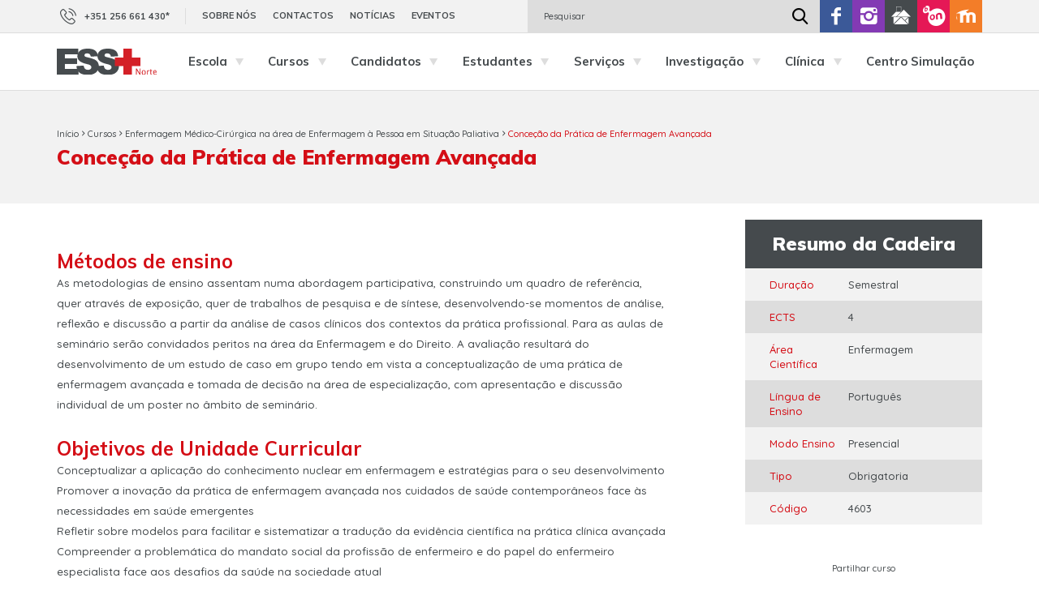

--- FILE ---
content_type: text/html; charset=UTF-8
request_url: https://essnortecvp.pt/pt/cursos/mestrado-em-enfermagem-medico-cirurgica-na-area-de-enfermagem-a-pessoa-em-situacao-paliativa/concecao-da-pratica-de-enfermagem-avancada-12/
body_size: 8128
content:
<!DOCTYPE html>
<html lang="pt-PT">
<head lang="pt">
    <meta charset="UTF-8">
    <meta name="viewport" content="width=device-width, initial-scale=1.0, maximum-scale=1.0, user-scalable=0"/>
    <meta content="width" name="MobileOptimized">
    <meta content="true" name="HandheldFriendly">
    <meta name="apple-mobile-web-app-capable" content="yes" />
    <meta name="generator" content="plusCMS - https://www.pluscms.pt/">
<title>Conce&ccedil;&atilde;o da Pr&aacute;tica de Enfermagem Avan&ccedil;ada</title>
<meta name="DC.title" content="Conce&ccedil;&atilde;o da Pr&aacute;tica de Enfermagem Avan&ccedil;ada">
<meta name="description" content="A Escola Superior de Sa&uacute;de Norte da Cruz Vermelha Portuguesa &eacute; uma Institui&ccedil;&atilde;o de Ensino Superior Polit&eacute;cnico do Concelho de Oliveira de Azem&eacute;is, criada pelo Decreto &ndash; 3/2002 de 6 de Fevereiro, tendo como Entidade Instituidora a Cruz Vermelha Portuguesa.">
<link rel="canonical" href="https://essnortecvp.pt/pt/cursos/mestrado-em-enfermagem-medico-cirurgica-na-area-de-enfermagem-a-pessoa-em-situacao-paliativa/concecao-da-pratica-de-enfermagem-avancada-12/">

<link rel="alternate" href="https://essnortecvp.pt/pt/cursos/mestrado-em-enfermagem-medico-cirurgica-na-area-de-enfermagem-a-pessoa-em-situacao-paliativa/concecao-da-pratica-de-enfermagem-avancada-12/" hreflang="pt">
<link rel="alternate" href="https://essnortecvp.pt/en/courses/masters-degree-in-medical-surgical-nursing-in-the-area-of-palliative-care-nursing/conception-of-advanced-nursing-practice-6/" hreflang="en">
<link rel="shortcut icon" href="/theme/ess/media/favicon.ico">


<meta property="og:type" content="website">
<meta property="og:title" content="Conce&ccedil;&atilde;o da Pr&aacute;tica de Enfermagem Avan&ccedil;ada">
<meta property="og:description" content="A Escola Superior de Sa&uacute;de Norte da Cruz Vermelha Portuguesa &eacute; uma Institui&ccedil;&atilde;o de Ensino Superior Polit&eacute;cnico do Concelho de Oliveira de Azem&eacute;is, criada pelo Decreto &ndash; 3/2002 de 6 de Fevereiro, tendo como Entidade Instituidora a Cruz Vermelha Portuguesa.">
<meta property="og:url" content="https://essnortecvp.pt/pt/cursos/mestrado-em-enfermagem-medico-cirurgica-na-area-de-enfermagem-a-pessoa-em-situacao-paliativa/concecao-da-pratica-de-enfermagem-avancada-12/">
<meta property="og:image" content="https://essnortecvp.pt/theme/ess/media/images/essFB.jpg">


<meta name="twitter:card" content="summary">
<meta name="twitter:title" content="Conce&ccedil;&atilde;o da Pr&aacute;tica de Enfermagem Avan&ccedil;ada">
<meta name="twitter:description" content="A Escola Superior de Sa&uacute;de Norte da Cruz Vermelha Portuguesa &eacute; uma Institui&ccedil;&atilde;o de Ensino Superior Polit&eacute;cnico do Concelho de Oliveira de Azem&eacute;is, criada pelo Decreto &ndash; 3/2002 de 6 de Fevereiro, tendo como Entidade Instituidora a Cruz Vermelha Portuguesa.">
<meta name="twitter:url" content="https://essnortecvp.pt/pt/cursos/mestrado-em-enfermagem-medico-cirurgica-na-area-de-enfermagem-a-pessoa-em-situacao-paliativa/concecao-da-pratica-de-enfermagem-avancada-12/">
<meta name="twitter:image" content="https://essnortecvp.pt/theme/ess/media/images/essFB.jpg">

<!-- CSS -->
<link href="https://fonts.googleapis.com/css?family=Muli:700,900|Quicksand:500,700&display=swap" media="all" rel="stylesheet"><!---->
<link href="/combine/css/e9b9a0de6bcbda2bdbc5729258b5c2a5.css" media="all" rel="stylesheet"><!--combine-plusCMS-->
<!-- JS -->

<script  type="text/javascript" src="https://ajax.googleapis.com/ajax/libs/jquery/1.11.2/jquery.min.js"></script><!-- jquery -->
<script  type="text/javascript" src="https://www.google.com/recaptcha/api.js?hl=pt-PT&amp;onload=onloadCallback&amp;render=explicit" defer="defer"></script><!-- recaptcha -->
<script  type="text/javascript" src="/combine/js/3d2a1c15ac8a1bd15f6581690d230558.js" defer="defer"></script><!-- combine/js/3d2a1c15ac8a1bd15f6581690d230558.js -->
<script>
(function(i,s,o,g,r,a,m){i['GoogleAnalyticsObject']=r;i[r]=i[r]||function(){
(i[r].q=i[r].q||[]).push(arguments)},i[r].l=1*new Date();a=s.createElement(o),
m=s.getElementsByTagName(o)[0];a.async=1;a.src=g;m.parentNode.insertBefore(a,m)
})(window,document,'script','https://www.google-analytics.com/analytics.js','ga');

ga('create', {"trackingId":"UA-119428768-1","name":"ua"});


ga('ua.send', 'pageview');

</script>
    </head><body>
<header>
    <div class="menu-top">
        <div class="inner">
            <div class="header-contact">
                                    <a href="tel:+351 256 661 430" class="tel"><i class="icon-phone-ess"></i>+351 256 661 430*</a>
                                                    <ul>
                                                    <li><a href="https://essnortecvp.pt/pt/escola/sobre-nos/">Sobre nós</a></li>
                                                    <li><a href="https://essnortecvp.pt/pt/contactos/">Contactos</a></li>
                                                    <li><a href="https://essnortecvp.pt/pt/noticias/">Notícias</a></li>
                                                    <li><a href="https://essnortecvp.pt/pt/eventos/">Eventos</a></li>
                                            </ul>
                            </div>
            <div class="search">
                <form method="get" action="https://essnortecvp.pt/pt/pesquisa/" >
                    <label for="search">Pesquisar</label>
                    <input id="search" name="q" placeholder="Pesquisar" type="text">
                    <button type="submit" class="search-btn"><i class="icon-lupa"></i></button>
                    <span class="search-btn"><i class="icon-lupa"></i></span>
                </form>
                                    <a target="_blank" href="https://www.facebook.com/essnortecvp/" class="social facebook" title="Facebook">
                        <i class="icon-facebook"></i>
                        <span>Facebook</span>
                    </a>
                                        <a target="_blank" href="https://www.instagram.com/essnortecvp" class="social instagram" title="Instagram">
                        <i class="icon-instagram"></i>
                        <span>Instagram</span>
                    </a>
                                    <a target="_blank" href="https://inforestudante.essnortecvp.pt" class="social" title="Secretaria Virtual">
                        <i class="icon-secretaria_virtual"></i>
                        <span>Secretaria Virtual</span>
                    </a>
                                    <a target="_blank" href="https://www.b-on.pt/" class="social bon" title="Biblioteca do conhecimento Online">
                        <i class="icon-bon"></i>
                        <span>Biblioteca do conhecimento Online</span>
                    </a>
                                    <a target="_blank" href="https://moodle.essnortecvp.pt" class="social moodle" title="Moodle">
                        <i class="icon-moodle"></i>
                        <span>Moodle</span>
                    </a>
                
                
                            </div>
        </div>
    </div>
    <div class="header">
        <div class="inner">
            <a class="logo" href="https://essnortecvp.pt/pt/">
                <img src="/theme/ess/media/images/ess.svg" alt="ess-logo" title="ess">
            </a>
            <span class="mobile-menu"><span>Menu</span> <i class="icon-menu-ess"></i></span>
            <nav>
                <ul>
                                            <li class="dois-niveis">
                            <a href="https://essnortecvp.pt/pt/escola/">Escola<i class="icon-right-dir"></i></a>
                                                            <ul class="submenu">
                                    <a href="https://essnortecvp.pt/pt/escola/">Escola <i class="icon-left-dir"></i></a>
                                                                            <li>
                                            <a href="https://essnortecvp.pt/pt/escola/sobre-nos/">Sobre nós</a>
                                                                                    </li>
                                                                            <li>
                                            <a href="https://essnortecvp.pt/pt/escola/orgaos-de-gestao/">Orgãos de Gestão</a>
                                                                                    </li>
                                                                            <li>
                                            <a href="https://essnortecvp.pt/pt/escola/qualidade-e-avaliacao/">Qualidade e Avaliação</a>
                                                                                    </li>
                                                                            <li>
                                            <a href="https://essnortecvp.pt/pt/escola/relatorios/">Relatórios</a>
                                                                                    </li>
                                                                            <li>
                                            <a href="https://essnortecvp.pt/pt/escola/regulamentos/">Regulamentos</a>
                                                                                    </li>
                                                                            <li>
                                            <a href="https://essnortecvp.pt/pt/escola/legislaca/">Legislação</a>
                                                                                    </li>
                                                                            <li>
                                            <a href="https://essnortecvp.pt/pt/escola/pessoas/">Pessoas</a>
                                                                                    </li>
                                                                            <li>
                                            <a href="https://essnortecvp.pt/pt/escola/voluntariado/">Voluntariado</a>
                                                                                    </li>
                                                                            <li>
                                            <a href="https://essnortecvp.pt/pt/escola/orsies/">Responsabilidade Social</a>
                                                                                    </li>
                                                                            <li>
                                            <a href="https://essnortecvp.pt/pt/escola/eco-escola/">Eco-Escola</a>
                                                                                    </li>
                                                                            <li>
                                            <a href="https://essnortecvp.pt/pt/escola/projetos/">Projetos</a>
                                                                                    </li>
                                                                            <li>
                                            <a href="https://essnortecvp.pt/pt/escola/parcerias-1/">Parcerias </a>
                                                                                    </li>
                                                                            <li>
                                            <a href="https://essnortecvp.pt/pt/escola/pedagogia-xxi/">Pedagogia XXI </a>
                                                                                    </li>
                                                                    </ul>
                                                    </li>
                                            <li class="tres-niveis">
                            <a href="https://essnortecvp.pt/pt/cursos/">Cursos<i class="icon-right-dir"></i></a>
                                                            <ul class="submenu">
                                    <a href="https://essnortecvp.pt/pt/cursos/">Cursos <i class="icon-left-dir"></i></a>
                                                                            <li>
                                            <a href="https://essnortecvp.pt/pt/cursos/filtro/licenciaturas/">Licenciaturas e CTeSP</a>
                                                                                            <ul>
                                                                                                            <li><a href="https://essnortecvp.pt/pt/cursos/licenciatura-em-enfermagem/"><i class="icon-right-dir"></i>Licenciatura em Enfermagem</a></li>
                                                                                                            <li><a href="https://essnortecvp.pt/pt/cursos/licenciatura-em-acupuntura/"><i class="icon-right-dir"></i>Licenciatura em Acupuntura (Descontinuado)</a></li>
                                                                                                            <li><a href="https://essnortecvp.pt/pt/cursos/licenciatura-em-fisioterapia/"><i class="icon-right-dir"></i>Licenciatura em Fisioterapia</a></li>
                                                                                                            <li><a href="https://essnortecvp.pt/pt/cursos/licenciatura-em-osteopatia/"><i class="icon-right-dir"></i>Licenciatura em Osteopatia</a></li>
                                                                                                    </ul>
                                                                                    </li>
                                                                            <li>
                                            <a href="https://essnortecvp.pt/pt/cursos/filtro/mestrado/">Mestrados</a>
                                                                                            <ul>
                                                                                                            <li><a href="https://essnortecvp.pt/pt/cursos/mestrado-em-enfermagem-de-saude-mental-e-psiquiatrica/"><i class="icon-right-dir"></i>Enfermagem de Saúde Mental e Psiquiátrica </a></li>
                                                                                                            <li><a href="https://essnortecvp.pt/pt/cursos/mestrado-em-enfermagem-medico-cirurgica-na-area-de-enfermagem-a-pessoa-em-situacao-paliativa/"><i class="icon-right-dir"></i>Enfermagem Médico-Cirúrgica na área de Enfermagem à Pessoa em Situação Paliativa</a></li>
                                                                                                            <li><a href="https://essnortecvp.pt/pt/cursos/mestrado-em-enfermagem-medico-cirurgica-na-area-de-enfermagem-a-pessoa-em-situacao-cronica-1/"><i class="icon-right-dir"></i>Enfermagem Médico-Cirúrgica na área de Enfermagem à Pessoa em Situação Crónica</a></li>
                                                                                                            <li><a href="https://essnortecvp.pt/pt/cursos/mestrado-em-enfermagem-comunitaria-na-area-de-enfermagem-de-saude-familiar/"><i class="icon-right-dir"></i>Enfermagem Comunitária na área de Enfermagem de Saúde Familiar</a></li>
                                                                                                            <li><a href="https://essnortecvp.pt/pt/cursos/mestrado-em-enfermagem-de-reabilitacao-1/"><i class="icon-right-dir"></i>Enfermagem de Reabilitação</a></li>
                                                                                                            <li><a href="https://essnortecvp.pt/pt/cursos/mestrado-em-gestao-de-servicos-de-saude/"><i class="icon-right-dir"></i>Gestão de Serviços de Saúde - NOVO</a></li>
                                                                                                            <li><a href="https://essnortecvp.pt/pt/cursos/mestrado-em-enfermagem-medico-cirurgica-na-area-de-especializacao-de-enfermagem-a-pessoa-em-situacao-critica/"><i class="icon-right-dir"></i>Enfermagem Médico-Cirúrgica na área de especialização de Enfermagem à Pessoa em Situação Crítica</a></li>
                                                                                                            <li><a href="https://essnortecvp.pt/pt/cursos/mestrado-em-enfermagem-medico-cirurgica-na-area-de-especializacao-de-enfermagem-a-pessoa-em-situacao-perioperatoria/"><i class="icon-right-dir"></i>Enfermagem Médico-Cirúrgica na área de especialização de Enfermagem à Pessoa em Situação Perioperatória</a></li>
                                                                                                    </ul>
                                                                                    </li>
                                                                            <li>
                                            <a href="https://essnortecvp.pt/pt/cursos/filtro/pos-graduacoes/">Pós-Graduações</a>
                                                                                            <ul>
                                                                                                            <li><a href="https://essnortecvp.pt/pt/cursos/pos-graduacao-em-enfermagem-do-trabalho/"><i class="icon-right-dir"></i>Enfermagem do Trabalho</a></li>
                                                                                                            <li><a href="https://essnortecvp.pt/pt/cursos/pos-graduacao-em-cuidados-intensivos-e-emergencia/"><i class="icon-right-dir"></i>Cuidados Intensivos e Emergência</a></li>
                                                                                                            <li><a href="https://essnortecvp.pt/pt/cursos/pos-graduacao-em-prevencao-e-controlo-da-infecao-associada-aos-cuidados-de-saude/"><i class="icon-right-dir"></i>Prevenção e Controlo da Infeção Associada aos Cuidados de Saúde</a></li>
                                                                                                            <li><a href="https://essnortecvp.pt/pt/cursos/pos-graduacao-em-viabilidade-tecidular-e-feridas/"><i class="icon-right-dir"></i>Viabilidade Tecidular e Feridas</a></li>
                                                                                                            <li><a href="https://essnortecvp.pt/pt/cursos/pos-graduacao-em-enfermagem-avancada/"><i class="icon-right-dir"></i>Enfermagem Avançada</a></li>
                                                                                                            <li><a href="https://essnortecvp.pt/pt/cursos/pos-graduacao-em-emergencia-extra-hospitalar/"><i class="icon-right-dir"></i>Emergência Extra-Hospitalar</a></li>
                                                                                                            <li><a href="https://essnortecvp.pt/pt/cursos/pos-graduacao-em-enfermagem-de-endoscopia-digestiva/"><i class="icon-right-dir"></i>Enfermagem de Endoscopia Digestiva</a></li>
                                                                                                            <li><a href="https://essnortecvp.pt/pt/cursos/pos-graduacao-em-enfermagem-em-dialise/"><i class="icon-right-dir"></i>Enfermagem em Diálise</a></li>
                                                                                                            <li><a href="https://essnortecvp.pt/pt/cursos/pos-graduacao-em-supervisao-clinica/"><i class="icon-right-dir"></i>Supervisão Clínica</a></li>
                                                                                                            <li><a href="https://essnortecvp.pt/pt/cursos/pos-graduacao-em-enfermagem-de-reabilitacao-em-pediatria-e-neonatologia/"><i class="icon-right-dir"></i>Enfermagem de Reabilitação em Pediatria e Neonatologia</a></li>
                                                                                                            <li><a href="https://essnortecvp.pt/pt/cursos/pos-graduacao-em-gestao-de-servicos-de-saude-1/"><i class="icon-right-dir"></i>Gestão de Serviços de Saúde</a></li>
                                                                                                    </ul>
                                                                                    </li>
                                                                            <li>
                                            <a href="https://essnortecvp.pt/pt/cursos/filtro/formacao-continua/">Formação Contínua</a>
                                                                                            <ul>
                                                                                                            <li><a href="https://essnortecvp.pt/pt/cursos/auto-financiada-2026/"><i class="icon-right-dir"></i>Auto-Financiada 2026</a></li>
                                                                                                            <li><a href="https://essnortecvp.pt/pt/cursos/formacao-financiada-prr/"><i class="icon-right-dir"></i>Formação Cofinanciada PRR</a></li>
                                                                                                            <li><a href="https://essnortecvp.pt/pt/cursos/formacao-financiada/"><i class="icon-right-dir"></i>Formação Cofinanciada POISE</a></li>
                                                                                                    </ul>
                                                                                    </li>
                                                                    </ul>
                                                    </li>
                                            <li class="dois-niveis">
                            <a href="https://essnortecvp.pt/pt/candidatos/">Candidatos<i class="icon-right-dir"></i></a>
                                                            <ul class="submenu">
                                    <a href="https://essnortecvp.pt/pt/candidatos/">Candidatos <i class="icon-left-dir"></i></a>
                                                                            <li>
                                            <a href="https://essnortecvp.pt/pt/candidatos/candidaturas-online-1/">Candidaturas Online</a>
                                                                                    </li>
                                                                            <li>
                                            <a href="https://essnortecvp.pt/pt/candidatos/regimes-de-ingresso/">Regimes de Ingresso</a>
                                                                                    </li>
                                                                            <li>
                                            <a href="https://essnortecvp.pt/pt/candidatos/emolumentos-taxas-e-propinas/">Perguntas Frequentes</a>
                                                                                    </li>
                                                                    </ul>
                                                    </li>
                                            <li class="dois-niveis">
                            <a href="https://essnortecvp.pt/pt/estudantes/">Estudantes<i class="icon-right-dir"></i></a>
                                                            <ul class="submenu">
                                    <a href="https://essnortecvp.pt/pt/estudantes/">Estudantes <i class="icon-left-dir"></i></a>
                                                                            <li>
                                            <a href="https://essnortecvp.pt/pt/estudantes/guia-do-estudante/">Guia do Estudante</a>
                                                                                    </li>
                                                                            <li>
                                            <a href="https://essnortecvp.pt/pt/estudantes/servicos-ao-estudante/">Apoios aos Estudantes</a>
                                                                                    </li>
                                                                            <li>
                                            <a href="https://essnortecvp.pt/pt/estudantes/seguro-escolar/">Seguro Escolar</a>
                                                                                    </li>
                                                                            <li>
                                            <a href="https://essnortecvp.pt/pt/estudantes/passe-sub23/">Passes Gratuitos para Jovens Estudantes</a>
                                                                                    </li>
                                                                            <li>
                                            <a href="https://essnortecvp.pt/pt/estudantes/provedor-do-estudante/">Provedor do Estudante</a>
                                                                                    </li>
                                                                            <li>
                                            <a href="https://essnortecvp.pt/pt/estudantes/a-acad-de-estudantes/">Associação de Estudantes</a>
                                                                                    </li>
                                                                            <li>
                                            <a href="https://essnortecvp.pt/pt/estudantes/a-antigos-estudantes/">A. Antigos Estudantes</a>
                                                                                    </li>
                                                                            <li>
                                            <a href="https://essnortecvp.pt/pt/estudantes/provas-mestrado/">Provas Mestrado</a>
                                                                                    </li>
                                                                            <li>
                                            <a href="https://essnortecvp.pt/pt/estudantes/estatutos-especiais/">Estatutos Especiais</a>
                                                                                    </li>
                                                                            <li>
                                            <a href="https://essnortecvp.pt/pt/estudantes/propinas-e-emolumentos/">Propinas e Emolumentos</a>
                                                                                    </li>
                                                                            <li>
                                            <a href="https://essnortecvp.pt/pt/estudantes/renovacao-de-inscricao/">Renovação da Inscrição</a>
                                                                                    </li>
                                                                            <li>
                                            <a href="https://essnortecvp.pt/pt/estudantes/programa-de-mentoria-interpares/">Programa de Mentoria Interpares ESSNorteCVP</a>
                                                                                    </li>
                                                                            <li>
                                            <a href="https://essnortecvp.pt/pt/estudantes/cenas-de-saude-grupo-de-teatro/">Cenas de Saúde – Grupo de Teatro </a>
                                                                                    </li>
                                                                    </ul>
                                                    </li>
                                            <li class="dois-niveis">
                            <a href="https://essnortecvp.pt/pt/servicos/">Serviços<i class="icon-right-dir"></i></a>
                                                            <ul class="submenu">
                                    <a href="https://essnortecvp.pt/pt/servicos/">Serviços <i class="icon-left-dir"></i></a>
                                                                            <li>
                                            <a href="https://essnortecvp.pt/pt/servicos/biblioteca/">Serv. Doc. Info. e Biblioteca</a>
                                                                                    </li>
                                                                            <li>
                                            <a href="https://essnortecvp.pt/pt/servicos/administrativos/">Administrativos</a>
                                                                                    </li>
                                                                            <li>
                                            <a href="https://essnortecvp.pt/pt/servicos/gaeiva-estudantes/">GAEIVA (Estudantes)</a>
                                                                                    </li>
                                                                            <li>
                                            <a href="https://essnortecvp.pt/pt/servicos/gpsc-comunidade/">UPSC (Comunidade)</a>
                                                                                    </li>
                                                                            <li>
                                            <a href="https://essnortecvp.pt/pt/servicos/ufdh-unidade-de-formacao-e-desenvolvimento-humano/">UFDH (Unid. Formação Des. Humano)</a>
                                                                                    </li>
                                                                            <li>
                                            <a href="https://essnortecvp.pt/pt/servicos/welcome-to-international/">GMCI (Welcome to International)</a>
                                                                                    </li>
                                                                    </ul>
                                                    </li>
                                            <li class="dois-niveis">
                            <a href="https://essnortecvp.pt/pt/investigacao/">Investigação<i class="icon-right-dir"></i></a>
                                                            <ul class="submenu">
                                    <a href="https://essnortecvp.pt/pt/investigacao/">Investigação <i class="icon-left-dir"></i></a>
                                                                            <li>
                                            <a href="https://essnortecvp.pt/pt/investigacao/apresentacao/">Unidade de Investigação e Desenvolvimento</a>
                                                                                    </li>
                                                                            <li>
                                            <a href="https://essnortecvp.pt/pt/investigacao/politica-de-id/">Política de I&D</a>
                                                                                    </li>
                                                                            <li>
                                            <a href="https://essnortecvp.pt/pt/investigacao/linhas-de-investigacao/">Linhas de Investigação </a>
                                                                                    </li>
                                                                            <li>
                                            <a href="https://essnortecvp.pt/pt/investigacao/revista-riis/">Revista RIIS</a>
                                                                                    </li>
                                                                            <li>
                                            <a href="https://essnortecvp.pt/pt/investigacao/publicacoes/">Publicações</a>
                                                                                    </li>
                                                                            <li>
                                            <a href="https://essnortecvp.pt/pt/investigacao/joint-internacional-project/">Joint Internacional Project</a>
                                                                                    </li>
                                                                            <li>
                                            <a href="https://essnortecvp.pt/pt/investigacao/comissao-de-etica/">Comissão de Ética</a>
                                                                                    </li>
                                                                            <li>
                                            <a href="https://essnortecvp.pt/pt/investigacao/repositorio-cientifico/">Repositório Científico</a>
                                                                                    </li>
                                                                            <li>
                                            <a href="https://essnortecvp.pt/pt/investigacao/apoios-premios-e-reconhecimentos-de-merito/">Apoios, Prémios e Reconhecimentos de Mérito</a>
                                                                                    </li>
                                                                            <li>
                                            <a href="https://essnortecvp.pt/pt/investigacao/informacao-util/">Informação Útil</a>
                                                                                    </li>
                                                                            <li>
                                            <a href="https://essnortecvp.pt/pt/investigacao/projetos-id-1/">Projetos I&D</a>
                                                                                    </li>
                                                                    </ul>
                                                    </li>
                                            <li class="dois-niveis">
                            <a href="https://essnortecvp.pt/pt/clinica-pedagogica/">Clínica<i class="icon-right-dir"></i></a>
                                                            <ul class="submenu">
                                    <a href="https://essnortecvp.pt/pt/clinica-pedagogica/">Clínica <i class="icon-left-dir"></i></a>
                                                                            <li>
                                            <a href="https://essnortecvp.pt/pt/clinica-pedagogica/servicos-1/">Serviços</a>
                                                                                    </li>
                                                                            <li>
                                            <a href="https://essnortecvp.pt/pt/clinica-pedagogica/estrutura-organizacional/">Direção Clínica</a>
                                                                                    </li>
                                                                            <li>
                                            <a href="https://essnortecvp.pt/pt/clinica-pedagogica/precario/">Preçário</a>
                                                                                    </li>
                                                                            <li>
                                            <a href="https://essnortecvp.pt/pt/clinica-pedagogica/contatos-e-marcacoes/">Contatos e Marcações</a>
                                                                                    </li>
                                                                    </ul>
                                                    </li>
                                            <li class="dois-niveis">
                            <a href="https://essnortecvp.pt/pt/centro-de-simulacao/">Centro Simulação</a>
                                                    </li>
                                    </ul>
            </nav>
        </div>
    </div>
</header><section class="breadcrumb detalhe">
    <div class="inner">
        <ul>
            <li><a href="https://essnortecvp.pt/pt/">Início</a></li>
                            <li><a href="https://essnortecvp.pt/pt/cursos/">Cursos</a></li>
                            <li><a href="https://essnortecvp.pt/pt/cursos/mestrado-em-enfermagem-medico-cirurgica-na-area-de-enfermagem-a-pessoa-em-situacao-paliativa/">Enfermagem Médico-Cirúrgica na área de Enfermagem à Pessoa em Situação Paliativa</a></li>
                            <li><a href="https://essnortecvp.pt/pt/cursos/mestrado-em-enfermagem-medico-cirurgica-na-area-de-enfermagem-a-pessoa-em-situacao-paliativa/concecao-da-pratica-de-enfermagem-avancada-12/">Conceção da Prática de Enfermagem Avançada</a></li>
                    </ul>
        <h1>Conceção da Prática de Enfermagem Avançada</h1>
    </div>
</section>
<section class="evento-detalhe fixed-menu comform">
    <div class="inner">
        <div class="evento-right box">
            <div class="info-table">

                <span class="title">Resumo da Cadeira</span>
	                                    <div class="row">
                            <span>Duração</span>
                            <span>Semestral</span>
                        </div>
                                            <div class="row">
                            <span>ECTS</span>
                            <span>4</span>
                        </div>
                                            <div class="row">
                            <span>Área Científica</span>
                            <span>Enfermagem</span>
                        </div>
                                            <div class="row">
                            <span>Língua de Ensino</span>
                            <span>Português</span>
                        </div>
                                            <div class="row">
                            <span>Modo Ensino</span>
                            <span>Presencial</span>
                        </div>
                                            <div class="row">
                            <span>Tipo</span>
                            <span>Obrigatoria</span>
                        </div>
                                            <div class="row">
                            <span>Código</span>
                            <span>4603</span>
                        </div>
                    
<!--                --><!--                    <div class="row">-->
<!--                        <span>--><!--</span>-->
<!--                        <span>--><!--</span>-->
<!--                    </div>-->
<!--                --><!--                    <div class="row">-->
<!--                        <span>--><!--</span>-->
<!--                        <span>--><!--</span>-->
<!--                    </div>-->
<!--                --><!--                    <div class="row">-->
<!--                        <span>--><!--</span>-->
<!--                        <span>--><!--</span>-->
<!--                    </div>-->
<!--                --><!--                    <div class="row">-->
<!--                        <span>--><!--</span>-->
<!--                        <span>--><!--</span>-->
<!--                    </div>-->
<!--                --><!--                    <div class="row">-->
<!--                        <span>--><!--</span>-->
<!--                        <span>--><!--</span>-->
<!--                    </div>-->
<!--                --><!--                    <div class="row">-->
<!--                        <span>--><!--</span>-->
<!--                        <span>--><!--º</span>-->
<!--                    </div>-->
<!--                --><!--                    <div class="row">-->
<!--                        <span>--><!--</span>-->
<!--                        <span>--><!--</span>-->
<!--                    </div>-->
<!--                --><!--                    <div class="row">-->
<!--                        <span>--><!--</span>-->
<!--                        <span>--><!--</span>-->
<!--                    </div>-->
<!--                -->            </div>
            <div class="partilhar">
                <span>Partilhar curso</span>
                <div class="social">
                    <a target="_blank" rel="noopener" href="https://www.facebook.com/sharer/sharer.php?u=https%3A%2F%2Fessnortecvp.pt%2Fpt%2Fcursos%2Fmestrado-em-enfermagem-medico-cirurgica-na-area-de-enfermagem-a-pessoa-em-situacao-paliativa%2Fconcecao-da-pratica-de-enfermagem-avancada-12%2F"
                       class="facebook"><i class="icon-facebook"></i></a>
                    <a target="_blank" rel="noopener" href="https://twitter.com/intent/tweet?text=https%3A%2F%2Fessnortecvp.pt%2Fpt%2Fcursos%2Fmestrado-em-enfermagem-medico-cirurgica-na-area-de-enfermagem-a-pessoa-em-situacao-paliativa%2Fconcecao-da-pratica-de-enfermagem-avancada-12%2F"
                       class="twitter"><i class="icon-twitter"></i></a>
                    <a target="_blank" rel="noopener" href="https://www.linkedin.com/shareArticle?mini=true&url=https%3A%2F%2Fessnortecvp.pt%2Fpt%2Fcursos%2Fmestrado-em-enfermagem-medico-cirurgica-na-area-de-enfermagem-a-pessoa-em-situacao-paliativa%2Fconcecao-da-pratica-de-enfermagem-avancada-12%2F&title=&summary=&source="
                       class="google"><i class="icon-linkedin"></i></a>
                </div>
            </div>
        </div>
        <div class="evento-left">
            <div>
                <div class="content-html">
                     <h3>Métodos de ensino</h3><p><p><div><p>As metodologias de ensino assentam numa abordagem participativa, construindo um quadro de referência, quer através de exposição, quer de trabalhos de pesquisa e de síntese, desenvolvendo-se momentos de análise, reflexão e discussão a partir da análise de casos clínicos dos contextos da prática profissional. Para as aulas de seminário serão convidados peritos na área da Enfermagem e do Direito. A avaliação resultará do desenvolvimento de um estudo de caso em grupo tendo em vista a conceptualização de uma prática de enfermagem avançada e tomada de decisão na área de especialização, com apresentação e discussão individual de um poster no âmbito de seminário.</p></div></p></p><br><h3>Objetivos de Unidade Curricular</h3><p><p><p>Conceptualizar a aplicação do conhecimento nuclear em enfermagem e estratégias para o seu desenvolvimento<br />Promover a inovação da prática de enfermagem avançada nos cuidados de saúde contemporâneos face às necessidades em saúde emergentes<br />Refletir sobre modelos para facilitar e sistematizar a tradução da evidência científica na prática clínica avançada<br />Compreender a problemática do mandato social da profissão de enfermeiro e do papel do enfermeiro especialista face aos desafios da saúde na sociedade atual<br />Analisar criticamente os Sistemas de Informação em Saúde<br />Compreender o potencial dos dados dos Sistemas de Informação na formalização do conhecimento da disciplina de enfermagem</p></p></p><br><h3>Estagios</h3><p>Nao</p><br><h3>Programa</h3><p><p><p>Desenvolvimento da enfermagem: da profissão e da disciplina<br />Ontologia e epistemologia do cuidado em Enfermagem<br />Percurso histórico e teórico-conceptual: implicações na prática de cuidados de enfermagem e contributos para o desenvolvimento da profissão<br />Estatuto do conhecimento formal e do saber práxico na produção dos cuidados<br />Conceptualização da prática em Enfermagem Avançada<br />Sistemas de informação e tecnologia em enfermagem<br />Modelos de Prática baseada na evidência em Enfermagem avançada<br />Diagnósticos e intervenções de enfermagem<br />Padrões de Qualidade dos cuidados de enfermagem especializados<br />Enfermagem e o Direito</p></p></p><br><h3>Métodos de Avaliação</h3><h4>Avaliação Contínua</h4><p>Trabalho de Grupo : 100.0%</p><br><h3>Itens Bibliograficos</h3><p><Div><P>Chinn, P. L., &Amp; Kramer, M. K. (2015).  Knowledge Development In Nursing. Theory And Process (9Th Ed.). Elsevier.</P><P>Collière, M.-F. (1999).  Promover A Vida. Da Prática Das Mulheres De Virtude Aos Cuidados De Enfermagem. Lidel.</P><P>Masters, K. (2015).  Nursing Theories. A Framework For Professional Practice. Jones &Amp; Bartlett Learning.</P><P>Morais, O. M. Dos, Mata, C., Fernandes, M. De F., Monteiro, M. De F., Castro, S., Príncipe, F., &Amp; Mota, L.. (2021). Doente Sedado, Consciente E Ventilado Invasivamente: Terapêuticas De Enfermagem. Revista De Investigação &Amp; Inovação Em Saúde, 4(1), 7–17. Https://Doi.org/10.37914/Riis.v4I1.118</P><P>National Academies Of Sciences, Engineering, And Medicine. (2021). The Future Of Nursing 2020-2030: Charting A Path To Achieve Health Equity. The National Academies Press. Https://Doi.org/10.17226/25982.</P><P>Novais, S., Príncipe, F., &Amp; Mota, L. (2020). A Representação Social Da Enfermagem E Do Ser Enfermeiro: Perspetiva Dos Estudantes De Enfermagem E Dos Tutores. Millenium, 2(13), 51-60. Doi: 10.29352/Mill0213.05.00326</P><P>Ordem Dos Enfermeiros (2017). Padrões De Qualidade Dos Cuidados Especializados Em Enfermagem Médico-Cirúrgica: Na Área De Enfermagem À Pessoa Em Situação Crítica, Na Área De Enfermagem À Pessoa Em Situação Paliativa, Na Área De Enfermagem À Pessoa Em Situação Perioperatória E Na Área De Enfermagem À Pessoa Em Situação Crónica (Assembleia Extraordinária Do Colégio Da Especialidade De Enfermagem Médico-Cirúrgica). Retirado De Em: Https://Docplayer.com.br/88218153-Assembleia-Extraordinaria-Do-Colegio-Da-Especialidade-De-Enfermagem-Medico-Cirurgica.html</P><P>Smith, M. C., &Amp; Parker, M. E. (Eds.) (2015). Nursing Theories And Nursing Practice (4Th Ed.). F. A. Davis Company.</P><P>Smith, M. J., &Amp; Liehr, P. R. (Eds.). (2014). Middle Range Theory For Nursing (3Th Ed.). Springer Publishing Company.</P></Div></p><br><h3>Docente responsável</h3><p>Liliana Andreia Neves Da Mota</p><br>                </div>
            </div>
            <div class="partilhar">
                <span>Partilhar curso</span>
                <div class="social">
                    <a target="_blank" href="https://www.facebook.com/sharer/sharer.php?u=https%3A%2F%2Fessnortecvp.pt%2Fpt%2Fcursos%2Fmestrado-em-enfermagem-medico-cirurgica-na-area-de-enfermagem-a-pessoa-em-situacao-paliativa%2Fconcecao-da-pratica-de-enfermagem-avancada-12%2F"
                       class="facebook"><i class="icon-facebook"></i></a>
                    <a target="_blank" href="https://twitter.com/intent/tweet?text=https%3A%2F%2Fessnortecvp.pt%2Fpt%2Fcursos%2Fmestrado-em-enfermagem-medico-cirurgica-na-area-de-enfermagem-a-pessoa-em-situacao-paliativa%2Fconcecao-da-pratica-de-enfermagem-avancada-12%2F"
                       class="twitter"><i class="icon-twitter"></i></a>
                    <a target="_blank" href="https://www.linkedin.com/shareArticle?mini=true&url=https%3A%2F%2Fessnortecvp.pt%2Fpt%2Fcursos%2Fmestrado-em-enfermagem-medico-cirurgica-na-area-de-enfermagem-a-pessoa-em-situacao-paliativa%2Fconcecao-da-pratica-de-enfermagem-avancada-12%2F&title=&summary=&source="
                       class="google"><i class="icon-linkedin"></i></a>
                </div>
            </div>
        </div>
    </div>
</section>
<section class="evento-form" id="form">
    <div class="notas-footer">
        <div class="inner">
            <span>Última actualização: 20.06.2025</span>
        </div>
    </div>
</section><footer>
    <div class="inner">
        <div class="newsletter">
            <div class="text">
                <span>Junte-se a nós</span>
                <span>Subscreva a nossa newsletter e esteja a par das últimas novidades.</span>
            </div>
                            <form method="post" id="newsletterform" data-erro="Por favor leia os termos e condições">
                    <div class="form-align">
                        <span class="erro-form"></span>
                        <label for="newsletter">Insira aqui o seu email</label>
                        <input id="newsletter" name="newsletter" placeholder="Insira aqui o seu email" type="text" value="">
                        <button class="botao"><i class="icon-seta-right"></i></button>
                    </div>
                    <div class="input-wrap checkbox">
                        <input id="termosnewsl" name="termosnewsl" value="1" type="checkbox">
                        <label for="termosnewsl">
                            <span><i class="icon-check"></i></span>
                            Li e respeito os <a href="https://www.essnortecvp.pt/pt/politica-de-privacidade/">Regulamentos</a>                        </label>
                    </div>
                </form>
                            <div class="social">
                                            <a target="_blank" href="https://www.facebook.com/essnortecvp/" class="facebook"><i class="icon-facebook"></i></a>
                                            <a target="_blank" href="https://www.instagram.com/essnortecvp" class="instagram"><i class="icon-instagram"></i></a>
                                            <a target="_blank" href="https://www.youtube.com/@essnortecvp" class="youtube"><i class="icon-youtube-play"></i></a>
                                            <a target="_blank" href="https://www.linkedin.com/company/essnortecvp/" class="linkedin"><i class="icon-linkedin"></i></a>
                                    </div>
                    </div>
        <div class="links">
            <div class="footer-contact">
                <a href="https://essnortecvp.pt/pt/contactos/" class="link-title">Contactos <i class="icon-right-open-mini"></i></a>
                                    <span class="telefone">+351 256 661 430*</span>
                				<span class="horario">*Chamada para a rede fixa nacional</span>
				                    <span class="horario">Dias úteis das 9h às 18h</span>
                                <img src="/theme/ess/media/images/apcer.svg">
            </div>
                                <ul>
                        <li class="link-title">Escola<i class="icon-down-open-mini"></i></li>
                                                    <li><a href="https://essnortecvp.pt/pt/escola/sobre-nos/">Sobre nós</a></li>
                                                    <li><a href="https://essnortecvp.pt/pt/escola/relatorios/">Relatórios</a></li>
                                                    <li><a href="https://essnortecvp.pt/pt/escola/regulamentos/">Regulamentos</a></li>
                                                    <li><a href="https://essnortecvp.pt/pt/escola/pessoas/">Pessoas</a></li>
                                                    <li><a href="https://essnortecvp.pt/pt/escola/voluntariado/">Voluntariado</a></li>
                                                    <li><a href="https://essnortecvp.pt/pt/escola/orsies/">Responsabilidade Social</a></li>
                                                    <li><a href="https://essnortecvp.pt/pt/escola/eco-escola/">Eco-Escola</a></li>
                                                    <li><a href="https://essnortecvp.pt/pt/escola/projetos/">Projetos</a></li>
                                                    <li><a href="https://essnortecvp.pt/pt/escola/parcerias-1/">Parcerias </a></li>
                                            </ul>
                                    <ul>
                        <li class="link-title">Cursos<i class="icon-down-open-mini"></i></li>
                                                    <li><a href="https://essnortecvp.pt/pt/cursos/filtro/licenciaturas/">Licenciaturas e CTeSP</a></li>
                                                    <li><a href="https://essnortecvp.pt/pt/cursos/filtro/mestrado/">Mestrados</a></li>
                                                    <li><a href="https://essnortecvp.pt/pt/cursos/filtro/pos-graduacoes/">Pós-Graduações</a></li>
                                                    <li><a href="https://essnortecvp.pt/pt/cursos/filtro/formacao-continua/">Formação Contínua</a></li>
                                            </ul>
                                    <ul>
                        <li class="link-title">Serviços<i class="icon-down-open-mini"></i></li>
                                                    <li><a href="https://essnortecvp.pt/pt/servicos/biblioteca/">Serv. Doc. Info. e Biblioteca</a></li>
                                                    <li><a href="https://essnortecvp.pt/pt/servicos/administrativos/">Administrativos</a></li>
                                                    <li><a href="https://essnortecvp.pt/pt/servicos/gaeiva-estudantes/">GAEIVA (Estudantes)</a></li>
                                            </ul>
                                    <ul>
                        <li class="link-title">Clínica<i class="icon-down-open-mini"></i></li>
                                                    <li><a href="https://essnortecvp.pt/pt/clinica-pedagogica/servicos-1/">Serviços</a></li>
                                                    <li><a href="https://essnortecvp.pt/pt/clinica-pedagogica/estrutura-organizacional/">Direção Clínica</a></li>
                                                    <li><a href="https://essnortecvp.pt/pt/clinica-pedagogica/precario/">Preçário</a></li>
                                                    <li><a href="https://essnortecvp.pt/pt/clinica-pedagogica/contatos-e-marcacoes/">Contatos e Marcações</a></li>
                                            </ul>
                        </div>
                    <div class="membros">
                <span>Membros:</span>
                <ul>
                                            <li><a target="_blank" rel="noopener" href="https://erasmusmais.pt/">Erasmus+</a></li>
                                            <li><a target="_blank" rel="noopener" href="http://riupsestudiantes.wixsite.com/riups">RIUPS</a></li>
                                            <li><a target="_blank" rel="noopener" href="http://www.aladefe.org/"> Aladefe</a></li>
                                            <li><a target="_blank" rel="noopener" href="http://www.cohehre.com/">COHEHRE</a></li>
                                            <li><a target="_blank" rel="noopener" href="https://www.orsies.forum.pt">ORSIES</a></li>
                                            <li><a target="_blank" rel="noopener" href="https://redevoluntariadoes.wixsite.com/website">R-VES</a></li>
                                            <li><a target="_blank" rel="noopener" href="http://racslusofonia.org/">RACS</a></li>
                                            <li><a target="_blank" rel="noopener" href="https://www.enphe.org/">ENPHE</a></li>
                                    </ul>
            </div>
                <div class="footer">
                            <nav>
                    <ul>
                                                    <li><a href="https://essnortecvp.pt/pt/politica-de-privacidade/">Política de Privacidade e Proteção de Dados</a></li>
                                                    <li><a href="https://essnortecvp.pt/pt/canal-de-denuncias/">Canal de Denúncias</a></li>
                                                    <li><a href="https://essnortecvp.pt/pt/livro-reclamacoes-eletronico/">Livro Reclamações/Elogios Eletrónico</a></li>
                                            </ul>
                </nav>
                        <ul class="lang">
                                    <li><a href="https://essnortecvp.pt/pt/"  class="active">Português</a></li>
                                    <li><a href="https://essnortecvp.pt/en/" >Inglês</a></li>
                            </ul>
        </div>
        <div class="copyright">
            <span>&copy; Copyright 2018 - 2026 . Escola Superior de Saúde Norte da Cruz Vermelha Portuguesa</span>
            <a href="https://www.livetech.pt/pt/" target="_blank" class="livetech" title="Empresa de websites">Empresa de web design</a>
        </div>
    </div>
</footer>
</body>
</html>

--- FILE ---
content_type: text/css; charset=utf-8
request_url: https://essnortecvp.pt/combine/css/e9b9a0de6bcbda2bdbc5729258b5c2a5.css
body_size: 14705
content:
/****theme/ess/media/css/ess.css****/
*{box-sizing:inherit;margin:0;padding:0}html{margin:0}body{float:left;width:100%;box-sizing:border-box;font-family:'Quicksand',sans-serif;font-weight:500;font-size:15px;overflow-x:hidden;color:#454a4d}.overflow-hide{overflow:hidden}ul{list-style-type:none}a{text-decoration:none;color:#454a4d}.triggerClick{cursor:pointer}.box{position:absolute;top:50px;transition:all .33s ease-in-out}.box.stick-top{position:fixed}.box.stick-top.header-down{top:122px}.box.stick-bottom,.box.stick-bottom.header-down{position:absolute;bottom:50px;top:auto}.side-menu.box.stick-bottom{bottom:165px}.fixed-menu{position:relative;float:left;width:100%}.flex{display:-webkit-box;display:-moz-box;display:-ms-flexbox;display:-webkit-flex;display:flex;-webkit-flex-wrap:wrap;flex-wrap:wrap;justify-content:space-between;align-items:stretch;align-content:flex-start}.flex>a,ul.flex li,.flex>.coluna,.flex.tres>a,ul.flex.tres li,.flex.tres>.coluna{flex:1 1 auto;max-width:100%;width:100%}button{border:0}.botao{font-size:11px;line-height:48px;text-align:center;background-color:#d40e16;border-radius:5px;display:inline-block;color:#fff;min-width:132px;padding:0 20px;text-transform:uppercase;font-family:'Muli',sans-serif;font-weight:700;transition:all .2s linear}.botao:hover{background-color:#991b1e;transition:all .2s linear}.botao.cinza{background-color:#454a4d}.botao.cinza:hover{background-color:#d40e16}.owl-dot span{border-radius:3px;background-color:#454a4d;display:inline-block;width:6px;height:6px;position:absolute;left:50%;top:50%;transform:translate(-50%,-50%)}.owl-dot{width:20px;height:20px;display:inline-block;margin:0 5px 0 0;position:relative}.owl-dot.active span{background-color:#d40e16;border-radius:5px;width:10px;height:10px}.owl-dot:last-child{margin:0}.inner{height:auto;max-width:1170px;width:100%;margin:0 auto;padding:0 20px}.inner:after,.clearfix::after{clear:both;content:"";display:table}.breadcrumb li{display:inline-block;font-size:11px}.breadcrumb li::after{content:'\e879';font-family:fontello;font-size:13px;padding-left:4px}.breadcrumb li:last-child a{color:#d40e16}.breadcrumb li:last-child::after{display:none}header{font-family:'Muli',sans-serif;font-weight:700;height:52px;position:fixed;top:0;transition:top .3s ease-in-out;width:100vw;background-color:#fff;z-index:9;display:flex;flex-wrap:wrap}header.open{height:100vh;overflow-y:scroll;overflow-x:hidden}header.nav-up{top:-52px}header.nav-other{top:0}.menu-top{display:none;order:2}.open .menu-top{display:block;width:100%}.open .menu-top .inner{display:flex;flex-wrap:wrap;padding:0}.open .menu-top .header-contact{order:2;width:100%}.menu-top .tel{width:100%;display:block;line-height:50px;font-size:11px;height:58px;background-color:#ddd;text-align:center}.menu-top .tel i{font-size:20px;padding-right:6px}.menu-top .tel i:before{transform:translateY(4px)}.open .menu-top ul{width:100%}.menu-top ul{display:inline-block;float:left;padding:13px 0 12px;border-bottom:2px solid #d40e16}.menu-top li{display:inline-block;float:left;width:100%}.menu-top li a{float:left;text-transform:uppercase;display:block;text-align:center;width:100%;padding:8px 10px 10px;font-size:11px;transition:all .2s ease-in-out}.menu-top li a:hover{color:#d40e16;transition:all .2s ease-in-out}.open .menu-top .search{width:100%}.menu-top .search{display:inline-block;float:right}.menu-top form{display:inline-block;float:left;position:absolute;top:6px;left:10px;width:calc(100% - 75px);z-index:2}label{display:none}input[type=checkbox],input[type=radio]{display:none}form .radio,form .checkbox{font-size:0}footer form .checkbox label{color:#fff;font-size:11px;float:left;padding:10px 0 10px 25px}footer form .checkbox.error label a,footer form .checkbox.error label{color:#d40e16}footer form .checkbox label a{color:#fff;text-decoration:underline}form .radio label,form .checkbox label{position:relative;display:inline-block;color:rgba(69,74,77,.5);font-weight:500;font-size:13px;line-height:14px;padding-left:41px;vertical-align:middle}form .radio label>span{border:1px solid #ddd;background-color:#fff;width:26px;height:26px;border-radius:26px;position:absolute;left:0;top:50%;transform:translateY(-50%)}form .checkbox label>span{border:1px solid #ddd;background-color:#fff;width:26px;height:26px;position:absolute;left:0;top:0}form .checkbox.termos label a{text-decoration:underline}footer form .checkbox label>span{width:15px;height:15px;top:10px;transform:none}form .radio label>span span{position:absolute;left:7px;top:7px;width:10px;height:10px;border-radius:10px;background-color:#d40e16;display:none}form .checkbox label>span i{display:none;position:absolute;left:3px;top:-1px;font-size:14px;line-height:25px}footer form .checkbox label>span i{left:50%;font-size:11px;line-height:15px;transform:translateX(-50%)}footer form .checkbox input[type=checkbox]:checked:not(old) + label{color:#fff}form .radio input[type=radio]:checked:not(old) + label,form .checkbox input[type=checkbox]:checked:not(old) + label{color:rgba(69,74,77,1)}form .radio input[type=radio]:checked:not(old) + label>span span,form .checkbox input[type=checkbox]:checked:not(old) + label>span i{display:block}label,form .input-wrap>span{font-size:11px;line-height:23px;font-weight:700;padding:7px 0;text-align:left}label span,form .input-wrap>span span{color:#ed1c24}.fancyselect{position:relative}.fancyselect select{font-family:'Quicksand',sans-serif;font-weight:500;display:block;width:100%;border:1px solid #ddd;background-color:#f2f2f2;line-height:58px;height:50px;font-size:13px;padding:0 20px;-webkit-appearance:none;-moz-appearance:none;appearance:none;color:rgba(69,74,77,.5)}.fancyselect option{color:#454a4d}.fancyselect::before{content:'\e8f5';font-family:'fontello',sans-serif;position:absolute;right:25px;bottom:20px}.g-recaptcha{transform:scale(.92);-webkit-transform:scale(.92)}input::placeholder{color:#454a4d}input{font-family:'Quicksand',sans-serif;font-size:13px;line-height:23px;width:100%;border:1px solid #ddd;background-color:#f2f2f2;height:50px;padding:0 24px}textarea{font-family:'Quicksand',sans-serif;width:100%;border:1px solid #ddd;background-color:#f2f2f2;color:#454a4d;font-size:13px;line-height:23px;height:120px;padding:17px 24px}.menu-top form input{background-color:#ddd;font-family:'Quicksand',sans-serif;border:0;height:40px;width:100%;padding:0 50px 0 10px;font-size:11px}.menu-top form button,.menu-top form span{background-color:transparent;border:0;position:absolute;right:11px;font-size:20px;top:50%;transform:translateY(-50%);transition:all .2s ease-in-out;cursor:pointer}.menu-top form button:hover,.menu-top form span:hover{color:#d40e16;transition:all .2s ease-in-out}.menu-top form span{display:none}.menu-top .social{background-color:#454a4d;color:#fff;float:left;width:100%;height:50px;text-align:left;font-size:24px;position:relative;transition:all .2s ease-in-out}.menu-top .social span{font-size:15px;line-height:50px;display:inline-block;padding-left:60px}.menu-top .social i{position:absolute;top:50%;left:5px;transform:translateY(-50%)}.menu-top .social i:before{margin:0;width:40px;text-align:center}.menu-top .social.facebook{background-color:#3b5998}.menu-top .social.bon{background-color:#e51856}.menu-top .social.moodle{background-color:#f37d28}.menu-top .social:hover{background-color:#d40e16;transition:all .2s ease-in-out}.header{height:52px;border:solid #ddd;border-width:1px 0;order:1;width:100%}.open .header{height:auto}.header .mobile-menu{float:right;text-transform:uppercase}.header .mobile-menu span{font-size:11px;line-height:48px;height:100%;float:left;padding-right:8px}.header .mobile-menu i{font-size:24px;line-height:47px}.open .header .mobile-menu span{display:none}.open .header .mobile-menu i{font-size:15px;padding-right:24px}.open .header .mobile-menu i:before{content:'\e8f2'}.open .header .inner{position:relative;padding:0}.header .logo{float:left}.open .header .logo{display:none}.header .logo img{object-fit:contain;max-height:50px;width:73px;padding:15px 0}.header nav{display:none}.open .inner{max-width:none}.open .header nav{display:block;float:left;margin-top:3px}.header li{float:left;width:100%}.header li:before{content:'';display:block;width:100vw;height:1px;background-color:#ddd}.header .submenu li:before{position:absolute;top:-1px}.header li a{line-height:49px;height:52px;float:left;padding:0 10px 0 29px;width:100%;transition:all .2s ease-in-out}.header li i{color:#ddd;float:right;font-size:22px}.header li:hover>a{color:#d40e16;transition:all .2s ease-in-out}.header li>.submenu{position:absolute;z-index:999;background-color:#fff;min-height:calc(100vh - 50px);top:51px;right:0;width:100%;transform:translateX(100%);transition:all .3s ease-in-out;height:calc(100vh - 52px);overflow-y:scroll;overflow-x:hidden;border-bottom:1px solid #ddd}.header li.open>.submenu{transform:translateX(0);transition:all .3s ease-in-out}.header li>ul>a{display:none}.header li>ul>a{display:block;background-color:#f2f2f2;color:#d40e16;text-align:center;padding:0 20px;font-weight:900;font-size:17px}.header li>ul>a i{position:absolute;left:8px}.header li>ul>a i:before{color:#454a4d}.header li .submenu li{width:100%;padding:10px 0 18px;position:relative}.header li .submenu ul li{padding:0 30px}.header li .submenu ul li:before{display:none}.header .open .submenu{display:block}.header .submenu>li>a{padding:5px 29px 2px;font-size:15px;line-height:20px;width:100%;height:auto}.header .tres-niveis>ul{top:51px;width:100%}.header .tres-niveis>ul>li{width:100%}.header .tres-niveis>ul>li>a{padding:5px 29px 11px;width:100%}.header .tres-niveis ul li i{float:left;color:#d40e16;font-size:17px;position:absolute;top:5px;left:-9px}.header .tres-niveis .submenu ul a{font-size:13px;line-height:18px;font-family:"Quicksand",sans-serif;font-weight:400;position:relative;padding:5px 0 5px 16px;height:auto}h1{font-size:29px;line-height:34px;font-weight:900;font-family:'Muli',sans-serif}h2{font-size:23px;line-height:28px;font-weight:900;font-family:'Muli',sans-serif;color:#d40e16}body section:nth-child(2){margin-top:52px}.banner .item{height:400px;background-size:cover;background-position:center}.banner .item:before{content:'';display:block;width:100%;height:100%;background-color:rgba(255,255,255,.75);position:absolute;z-index:1}.banner .banner-img,.banner img{height:100%;object-fit:cover}.banner .position{position:absolute;top:50%;transform:translateY(-50%);width:250px;z-index:9}.banner .position .subtitulo{color:#d40e16;font-size:11px;line-height:30px;display:block;text-transform:uppercase;font-family:'Muli',sans-serif;font-weight:700}.banner .position .titulo{font-size:29px;line-height:39px;font-family:'Muli',sans-serif;font-weight:900;display:block}.banner .position .txt{font-size:17px;line-height:24px;font-family:'Quicksand',sans-serif;display:block;padding-top:16px}.banner .position .botao{margin-top:21px}.banner .owl-dots{display:none}.faixa-curso{background-color:#d40e16;width:100%;float:left}.faixa-curso .inner{padding:0}.faixa-curso li{display:block;float:left;overflow:hidden;width:100%;position:relative}.faixa-curso li i{position:absolute;transform:translateY(-50%);top:50%;right:8px;color:#fff;font-size:22px}.faixa-curso li a{color:#fff;display:block;line-height:54px;font-size:21px;font-family:'Muli',sans-serif;font-weight:900;padding:0 30px 0 20px;height:56px;width:100%;border-bottom:1px solid #fff}.oferta-formativa{background-color:#f2f2f2;float:left;width:100%;padding:46px 0 48px}.oferta-formativa .inner{text-align:center;max-width:1200px}.oferta-formativa .position{max-width:555px;display:inline-block;text-align:center;padding:0 15px}.oferta-formativa .titulo{font-family:'Muli',sans-serif;font-weight:900;font-size:25px;line-height:30px;display:block}.oferta-formativa .txt{font-size:15px;line-height:25px;display:block;padding:15px 0}.oferta-formativa .owl-carousel{float:left;width:100%;padding:19px 0 0}.oferta-formativa .owl-dots{margin-top:25px}.oferta-formativa .owl-stage{display:flex}.oferta-formativa .owl-stage-outer{padding:15px 0;margin:0 -20px}.oferta-formativa .owl-item{padding:0 15px;display:flex}.oferta-formativa .item{text-align:left;background-color:#fff;padding:25px 25px 51px;position:relative;border-radius:5px;width:243px}.oferta-formativa .item:hover{transform:scale(1.1);transition:all 100ms linear}.testemunho{position:relative;display:inline-block;width:100%;float:left;overflow:hidden}.testemunho object{position:absolute;width:90px;height:225px;z-index:5;top:-110px;left:5.209%}.testemunho .item{height:100vh}.testemunho img{height:100vh;object-fit:cover}.testemunho .filtro{height:100%;width:100%;display:block;position:absolute;background-color:#d40e16;z-index:2;mix-blend-mode:multiply}.testemunho .position{position:absolute;top:50%;left:50%;transform:translate(-50%,-50%);text-align:center;z-index:2;width:100%;max-width:945px;padding:0 20px}.testemunho .position .txt{font-family:'Georgia',sans-serif;font-style:italic;font-size:25px;line-height:30px;display:block;color:#fff}.testemunho .position .nome{font-weight:700;color:#fff;font-size:15px;line-height:20px;display:block;margin-top:38px}.testemunho .position .cargo{color:#fff;font-size:11px;line-height:20px;display:block;margin-top:1px}.testemunho .owl-dots{position:absolute;right:10%;top:50%;transform:translateY(-27px)}.testemunho .owl-dot{display:block}.testemunho .owl-dot span{background-color:#fff;display:block;margin:0 0 5px}.testemunho .owl-dot.active{display:block}.testemunho .owl-dot.active span{background-color:#fff;display:block;margin:0 0 5px}.news-events{float:left;width:100%;padding:44px 0;background-color:#f2f2f2}.news-events.page{background-color:transparent}.news-events .news{float:left}.news-events .artigo-solo.coluna{padding:0 15px}.news-events .artigo-wrap{float:left;margin:0 -15px;width:calc(100% + 30px)}.news-events .artigo.full-width{width:calc(100% - 30px);height:auto}.news-events .artigo-solo .artigo.full-width{width:100%}.news-events .artigo{border-radius:5px;background-color:#fff;width:calc(100% - 30px);height:245px;display:inline-block;float:left;margin:15px 15px 14px;overflow:hidden;transition:all .2s linear}.news-events .artigo-solo .artigo{width:100%;margin:15px 0 14px;background-color:#f2f2f2}.news-events .artigo:hover{-webkit-box-shadow:0 0 50px 0 rgba(0,0,0,.25);-moz-box-shadow:0 0 50px 0 rgba(0,0,0,.25);box-shadow:0 0 50px 0 rgba(0,0,0,.25);transition:all .2s linear}.news-events>div>div>a{float:left;font-family:'Muli',sans-serif;font-weight:900;font-size:25px;margin-bottom:25px;position:relative;transition:all .2s linear}.news-events>div>div>a:hover{color:#d40e16;transition:all .2s linear}.news-events>div>div>a i{position:absolute;font-size:30px;right:-45px;bottom:-5px;transition:all .2s linear}.news-events>div>div>a:hover i{right:-60px;transition:all .2s linear}.news-events .artigo .text{padding:34px 26px 64px;position:relative;height:100%}.news-events .artigo .text .hide-txt{height:142px;overflow:hidden}.news-events .artigo.full-width .text{float:left;display:inline-block;height:245px}.news-events .artigo.full-width img{float:left;display:inline-block;width:100%}.news-events .artigo a{font-family:'Muli',sans-serif;font-weight:900;font-size:17px;line-height:22px;display:block;margin-bottom:8px;transition:all .2s linear}.news-events .artigo:hover a{color:#d40e16;transition:all .2s linear}.news-events .artigo span{font-size:11px;line-height:16px;display:block}.news-events .artigo .data{font-size:11px;line-height:15px;text-transform:uppercase;border-top:1px solid #ddd;position:absolute;bottom:11px;left:25px;padding:11px 11px 11px 0}.news-events .eventos{float:right;padding-top:30px}.news-events.page .eventos{float:left;padding-top:0}.news-events .eventos .event{float:left;width:100%;border-bottom:1px solid #ddd;padding:23px 0 16px}.news-events .eventos .event:last-child{border-bottom:none}.news-events .eventos .data-wrap{display:inline-block;font-size:0;width:110px;text-align:center}.news-events .eventos .data{width:55px;font-family:'Muli',sans-serif;font-weight:900;display:inline-block;vertical-align:middle}.news-events .eventos .data>span{display:block;text-align:center}.news-events .eventos .data>span:first-child{color:#d40e16;font-size:29px;line-height:20px}.news-events .eventos .data>span span{font-size:17px;text-transform:uppercase;padding-top:1px}.news-events .eventos .data>span:last-child{font-size:13px;padding-top:3px}.news-events .eventos .info{display:inline-block;width:calc(100% - 115px);vertical-align:middle}.news-events .eventos .info a{font-family:'Muli',sans-serif;font-weight:900;font-size:13px;line-height:18px;display:block;transition:all .2s linear}.news-events .eventos .event:hover a{color:#d40e16;transition:all .2s linear}.news-events .eventos .info span{font-size:11px;line-height:16px;padding-top:3px;display:inline-block}.hashtag{position:relative;float:left;width:100%}.hashtag span{position:absolute;bottom:0;left:50%;transform:translateX(-50%);background-color:#fff;border-radius:5px 5px 0 0;color:#d40e16;font-weight:700;font-size:23px;line-height:46px;padding:0 29px}.hashtag img{width:50%;height:50vw;object-fit:cover;float:left}.hashtag img:nth-child(n+4){display:none}footer{background-color:#454a4d;color:#fff;float:left;width:100%;padding-top:13px}.newsletter{float:left;width:100%;position:relative;border-bottom:1px solid #ddd;padding:31px 0 26px;text-align:center}.newsletter .text{float:left;width:100%;text-align:center}.newsletter .text span{display:block;font-size:15px;line-height:25px}.newsletter .text span:first-child{font-family:'Muli',sans-serif;font-weight:900;font-size:23px;line-height:28px;padding-bottom:22px}.newsletter .form-success,.newsletter form{margin:23px 0 0;display:inline-block;position:relative;text-align:center;width:100%;max-width:360px}.newsletter .form-align{display:inline-block}.newsletter .form-success i{font-size:35px;color:#d40e16}.newsletter input{border:0;background-color:#f2f2f2;line-height:60px;height:60px;width:220px;border-radius:5px 0 0 5px;float:left;font-family:"Quicksand",sans-serif;font-size:15px;padding:0 20px}.newsletter .botao{padding:0;min-width:0;border-radius:0 5px 5px 0;width:60px;height:60px;float:left;font-size:25px}.newsletter .social{float:left;width:100%;text-align:center;margin-top:26px}.newsletter .social a{width:40px;height:40px;text-align:center;border-radius:20px;display:inline-block;font-size:20px;margin:0 3px;overflow:hidden;line-height:40px;background-color:#f2f2f2;transition:all .2s ease-in-out}.newsletter .input-wrap.checkbox{max-width:280px;display:inline-block}.social a:hover,.partilhar .social a:hover{background-color:#d40e16;color:#fff;transition:all .2s ease-in-out}.social .facebook:hover,.partilhar .social .facebook:hover{background-color:#3b5998}.social .twitter:hover,.partilhar .social .twitter:hover{background-color:#1da1f2}.social .linkedin:hover,.partilhar .social .linkedin:hover{background-color:#0077b5}.social .google:hover,.partilhar .social .google:hover{background-color:#d34836}.social .youtube:hover,.partilhar .social .youtube:hover{background-color:#f00}.menu-top .social.instagram{background-color:#833ab4}.social .instagram:hover,.partilhar .social .instagram:hover{background-color:#833ab4}.links{float:left;width:100%;padding:34px 0 4px}.links .footer-contact{display:inline-block;float:left;width:calc(100% + 40px);text-align:center;border-bottom:1px solid #ddd;margin:0 -20px;padding:0 20px}.links ul{display:inline-block;float:left;width:calc(100% + 40px);border-bottom:1px solid #ddd;margin:0 -20px;padding:0 10px 0 20px}.links .footer-contact:last-child,.links ul:last-child{margin-right:0}.link-title{font-family:'Muli',sans-serif;font-weight:900;font-size:23px;color:#fff;padding:9px 0 12px;display:block}.link-title i{float:right}.footer-contact .link-title i{display:inline-block;float:none}.links ul.open .link-title i:before{content:'\e87a'}.footer-contact .telefone,.footer-contact .mail{font-size:18px;color:#fff;display:block;padding:7px 0 6px}.footer-contact .mail:hover{text-decoration:underline}.footer-contact .horario{font-size:11px;line-height:16px;display:block;padding-bottom:11px}.footer-contact img{padding:19px 0 26px;width:104px}.links ul li{display:none}.links ul.open{padding-bottom:15px}.links ul.open li{display:block}.links ul .link-title{padding:13px 0 14px;display:block;cursor:pointer}.links ul.open .link-title{padding:13px 0 11px;display:block}.links ul a{color:#fff;padding:5px 0 6px;display:block;font-size:13px}.membros{float:left;width:100%;margin:15px 0 10px}.membros ul,.membros ul li{display:block;color:#ddd}.membros span{font-weight:700}.membros span,.membros ul li a{display:block;color:#ddd;padding:5px 0 6px;text-transform:uppercase;font-size:11px;line-height:18px;text-align:center}.membros ul li a:hover{color:#fff;text-decoration:underline}.footer{float:left;width:100%;border-top:1px solid #ddd}.footer li{display:inline-block;text-transform:uppercase;font-family:'Muli',sans-serif;font-weight:700;font-size:11px;line-height:18px}.footer nav{padding:10px 0;float:left;width:100%}.footer nav li{width:100%;text-align:center}.footer nav li a{width:100%;padding:5px 0 6px}.footer li a{color:#ddd;float:left;padding:19px 18px 17px;transition:all .2s ease-in-out}.footer li a.active{text-decoration:underline;color:#fff}.footer li a:hover{text-decoration:underline;color:#fff;transition:all .2s ease-in-out}.footer nav ul{float:left;width:100%}.footer .lang{float:right;border:solid #ddd;text-align:center;width:100%;border-width:1px 0}.footer .lang li:last-child{margin:0}.copyright{float:left;width:100%;padding:21px 0 1px;text-align:center}.copyright span{font-size:11px;line-height:16px;display:inline-block;padding:0 20px;width:100%}.livetech{background:url("/theme/ess/media/images/livetech.svg") no-repeat center;width:67px;height:47px;display:inline-block;margin:6px 0 5px;text-indent:-9999px}.breadcrumb{padding:42px 0 36px;background-color:#f2f2f2}.breadcrumb h1{padding:6px 0}.breadcrumb.detalhe h1{font-size:23px;line-height:28px;color:#d40e16}.side-menu{float:left;width:100%;margin:0 -20px;padding:0 20px}.side-menu:before{content:'';position:absolute;width:100%;height:1px;background-color:#ddd;top:60px;left:0}.box{top:0}.side-menu>ul{display:none}.side-menu.open>ul{display:block}.side-menu li{border-bottom:1px solid #ddd;position:relative;background-color:#fff}.side-menu span,.side-menu a{font-family:'Muli',sans-serif;font-weight:700;display:block;min-height:41px;padding:10px 16px}.side-menu>ul{border:solid #ddd;border-width:0 1px}.side-menu>ul>li{transition:all .2s ease-in-out}.side-menu>ul>li:hover,.side-menu>ul>li.active,.side-menu>ul>li.open{background-color:#f2f2f2;transition:all .2s ease-in-out}.side-menu>ul>li:before{content:'';position:absolute;display:inline-block;height:100%;width:3px;top:0;left:0;transition:all .2s ease-in-out}.side-menu>ul>li:hover:before,.side-menu>ul>li.active:before,.side-menu>ul>li.open:before{background-color:#d40e16;transition:all .2s ease-in-out;z-index:1}.side-menu li>i{position:absolute;right:0;top:0;height:41px;width:41px;text-align:center;padding:11px 0;transition:all .2s ease-in-out}.side-menu li>i:hover{background-color:#ddd;transition:all .2s ease-in-out}.side-menu li.open>i:hover{background-color:transparent}.side-menu li.open>i:before{content:'\e819'}.side-menu>ul>li>ul{display:none}.side-menu li.active ul,.side-menu li.open>ul{display:block}.side-menu ul ul li{border-bottom:none}.side-menu ul ul a{font-size:13px;padding:4px 16px;min-height:30px}.side-menu ul ul a{transition:all .2s ease-in-out}.side-menu ul ul a:hover,.side-menu ul ul li.active a:hover{color:#d40e16;transition:all .2s ease-in-out}.side-menu ul ul ul a{font-size:11px;min-height:23px;padding:4px 31px}.side-menu ul ul li.open>a{color:#d40e16}.side-menu ul ul ul{padding:1px 0 5px}.side-menu>span{cursor:pointer;border:1px solid #ddd;padding:9px 16px;margin-top:10px}.side-menu>span>i{float:right}.side-menu.open>span>i:before{content:'\e8f8'}.content-html{float:right;max-width:100%;width:100%;padding:106px 0 91px}.content-html h2{font-size:25px;line-height:30px;font-weight:900;font-family:'Muli',sans-serif;color:#d40e16;padding:10px 0;display:inline-block;width:100%}.content-html h3{font-size:18pt;font-family:'Muli',sans-serif;color:#d40e16;padding:7px 0 0}.content-html h4::first-letter{text-transform:capitalize}.content-html h4{font-size:16px;text-transform:lowercase;line-height:30px;font-weight:900;font-family:'Muli',sans-serif;padding:8px 0 11px}.content-html p{line-height:23px;font-size:10pt}.content-html p img{max-width:100%;height:auto}.content-html p a{color:#d40e16;text-decoration:underline}.content-html p a:hover{color:#991b1e}.content-html ul,.content-html ol{counter-reset:item;padding:0;font-size:13px;line-height:18px}.content-html ol li{display:block;padding:0 0 13px 0}.content-html ol li:before{content:counter(item)". ";counter-increment:item;color:#d40e16;font-weight:700}.content-html ul li{padding:0 0 10px 0;font-size:13px;line-height:23px}.content-html ul li:before{content:'\e8bd';font-family:fontello;color:#d40e16;font-size:23px;padding:0 8px 0 0;float:left;transform:translateY(2px)}.content-html .owl-carousel{width:100%;float:left}.content-html .owl-carousel .owl-next{position:absolute;right:0;top:50%;transform:translateY(-50%)}.content-html .owl-carousel .owl-prev{position:absolute;left:0;top:50%;transform:translateY(-50%)}.content-html .owl-nav div{width:50px;height:50px;display:inline-block;position:relative;color:#fff;text-shadow:0 0 5px #000}.content-html .owl-nav i{position:absolute;top:50%;left:50%;transform:translate(-50%,-50%);font-size:45px}.content-html .galeria{float:left;width:100%;padding:17px 0 19px}.content-html .galery-text{display:none;float:left;margin:23px 0 0;line-height:23px;font-size:13px}.content-html .galery-text.active{display:inline-block}.content-html table,.table-drop{padding:16px 0 19px;width:100%;border-spacing:0;border-collapse:separate}.content-html table,.table-responsive{overflow-x:scroll;overflow-y:hidden}.content-html table tbody,.table-responsive .table-drop{width:440px}.table-drop{font-size:0}.table-drop .table-row{border-bottom:1px solid #ddd;position:relative;display:inline-block;width:100%}.table-drop>.table-row:first-child{border:solid #ddd;border-width:0 0 1px}.content-html tr:nth-child(2n),.table-group .table-row:nth-child(2n){background-color:#f2f2f2}.content-html tr:first-child td,.table-drop>.table-row span{font-size:11px;line-height:15px;color:#d40e16;padding:7px 15px 6px;text-align:left;font-family:'Muli',sans-serif;font-weight:700;border:solid #ddd;border-width:1px 0}.table-drop>.table-row span{border:0;display:inline-block}.table-drop.opcoes .table-opt:nth-child(2n){background-color:#f2f2f2}.table-drop.opcoes .table-opt{border-bottom:1px solid #ddd}.table-drop.opcoes .table-opt>span,.table-drop .table-row.option>span{font-size:13px;line-height:18px;display:inline-block;padding:11px 15px;vertical-align:middle}.table-drop.opcoes .table-opt .table-row,.table-drop .table-row .table-opt{display:inline-block;vertical-align:top;background-color:transparent;width:100%}.table-drop.opcoes .table-opt .table-row,.table-drop .table-row .option-wrap{width:85%;display:inline-block;vertical-align:middle}.table-drop.opcoes .table-opt .table-row:last-child{border:0}.table-drop .table-row.v2 .table-opt{width:100%}.table-drop .table-row.v2 .option-wrap{width:25%;vertical-align:middle;display:inline-block}.table-drop .table-row.v2 .table-opt a:first-child{width:100%}.table-drop .table-row.v2 span:nth-last-child(3){text-align:left;float:none}.table-drop .table-row.v2 span:nth-last-child(2){float:none;text-align:left}.table-drop .table-row.v2 span:last-child{text-align:right;float:none}.table-drop .table-row a{font-size:13px;padding:11px 15px;vertical-align:middle;display:inline-block}.table-drop .table-row span:first-child,.table-drop .table-row a:first-child{width:40%;padding-right:0}.table-drop .table-group .table-row a:first-child{padding-right:15px}.table-drop .table-group .table-row a:hover{color:#d40e16}.table-drop.opcoes>.table-row span:first-child,.table-drop.opcoes .table-opt>span{width:11.067%}.table-drop .table-row span:nth-last-child(3){width:19%}.table-drop .table-row span:nth-last-child(2){width:17%}.table-drop .table-row span:last-child{width:13%;text-align:left}.table-drop .table-row.option>span:first-child{width:15%;vertical-align:middle}.table-drop .table-row .table-opt a:first-child,.table-drop .table-row .table-opt span:first-child{width:29%}.table-drop .table-row .table-opt span:nth-child(2){width:23%}.table-drop .table-row .table-opt span:nth-child(3){width:20%}.table-drop .table-row .table-opt span:nth-child(4){width:15.295%}.table-drop .table-row .table-opt{border-bottom:1px solid #ddd}.table-drop .table-row .table-opt:last-child{border-bottom:none}.table-group{overflow:hidden;max-height:40px;transition:max-height .8s cubic-bezier(0,1,0,1)-.1s,padding .33s ease-in-out 0s,opacity .33s ease-in-out 0s,visibility .33s ease-in-out 0s}.docentes .table-group{max-height:88px;border-bottom:1px solid #ddd;background-color:transparent}.table-group.open{max-height:9999px;transition:max-height .8s cubic-bezier(.5,0,1,0) 0s,padding .33s ease-in-out 0s,opacity .33s ease-in-out 0s,visibility .33s ease-in-out 0s}.table-drop.docentes .table-group .table-row span{padding:10px 15px}.table-drop.docentes .table-row span:first-child{width:82px}.table-drop.docentes .table-row span:nth-child(2){width:calc(100% - 82px);padding-right:70px}.table-drop.docentes .table-row span:nth-child(3){width:26%}.table-drop.docentes .table-row span:nth-child(4){width:19.067%;text-align:left}.opcoes>.table-row span:nth-child(2){width:52%}.table-opt .table-row span:first-child{width:58.471%}.table-opt .table-row span:nth-child(2){width:18.591%}.table-opt .table-row span:nth-child(3){width:14.393%}.table-opt .table-row span:nth-child(4){width:8.546%}.table-drop>.table-row .escondido,.table-group .table-row .escondido{display:none}.table-drop.docentes .table-group .table-row span:nth-child(4){text-align:left}.table-drop.docentes .table-group .table-row{border:0;background-color:transparent;transition:background-color .33s ease-in-out 0s}.table-drop.docentes .table-group .table-row:hover,.table-drop.docentes .table-group.open .table-row{background-color:#ddd;transition:background-color .33s ease-in-out 0s}.table-drop.docentes .table-group .docente-info{padding:23px 30px}.table-drop.docentes .table-group.open .docente-info{background-color:#f2f2f2;transition:all .33s ease-in-out 0s}.table-drop.docentes .table-group .docente-info p{font-size:13px;line-height:23px;padding:0}.table-drop.docentes .table-group .docente-info .texto{padding-top:20px}.table-drop.docentes .table-group .table-row i{font-size:19px;position:absolute;right:28px;top:50%;transform:translateY(-50%)}.table-drop.docentes .table-group.open .table-row i::before{content:'\e8f8'}.table-drop.docentes .table-group .table-row span img{border-radius:67px;border:1px solid #ddd;margin:0}.table-group .table-row span:nth-child(4){text-align:right}.content-html td,.table-group .table-row span{padding:11px 15px;font-size:13px;border-bottom:1px solid #ddd;vertical-align:middle}.table-group .table-row span{border:0;display:inline-block}.table-group>span i{float:right;transform:translateX(5px)}.table-group.open>span i::before{content:'\e8f8'}.table-group>span{font-size:13px;display:block;width:auto;border-bottom:1px solid #ddd;background-color:rgba(212,14,22,.15);line-height:39px;padding:0 15px;cursor:pointer}.table-responsive .table-drop .table-group>span{padding:0 7px}.table-responsive .table-drop .table-group>span i{float:left;padding-right:10px}.content-html td:first-child,.table-group .table-row span:first-child{padding-right:0}.tabela{padding:17px 0 20px;float:left;width:100%}.tabela .row{float:left;width:100%;border-bottom:1px solid #ddd;background-color:#fff;transition:all .2s ease-in-out;position:relative;font-size:0}.tabela .row>a{float:none;display:inline-block;vertical-align:middle;height:100%}.tabela .row>a i{position:absolute;top:50%;left:50%;transform:translate(-50%,-50%)}.tabela .row:hover{background-color:#f2f2f2;transition:all .2s ease-in-out}.tabela .row:first-child{border-top:1px solid #ddd}.tabela .column{width:calc(100% - 50px);min-height:60px;float:left;padding:10px 15px}.tabela.link .column{width:calc(100% - 60px)}.tabela .column span{font-size:11px;line-height:16px}.tabela .column span:first-child{font-weight:700;font-size:15px;line-height:20px;display:block}.tabela .file{font-family:'Muli',sans-serif;font-weight:700;font-size:11px;float:left;position:absolute;bottom:15px;left:90px;line-height:16px}.tabela a{float:right;min-height:50px;width:50px;background-color:#d40e16;color:#fff;font-size:25px;text-align:center;padding:9px 0;position:absolute;top:50%;right:0;transform:translateY(-50%)}.contacts label,.contacts form .input-wrap>span{display:block}.contacts .inner{font-size:0}.contacts .form{width:100%;padding:47px 0 23px;text-align:center;font-size:15px;float:left}.contacts.enviado .form{float:none;padding:0;display:inline-block;vertical-align:middle}.contacts h2{text-align:left}.form>span{line-height:23px;font-size:13px;display:block;padding:2px 0 4px;text-align:left}.form input:focus,.form textarea:focus,.form select:focus{border-color:#454a4d}.form input.required,.form textarea.required,.form select.required{border-color:#d40e16}.form .input-wrap{position:relative}footer .erro-form{color:#d40e16;float:left;font-size:11px;line-height:16px;position:absolute;left:0;top:-26px}.form .input-wrap .erro-form{position:absolute;font-size:11px;line-height:16px;padding:0;right:0;bottom:-9px;color:#d40e16}.form .input-wrap .erro-form.erro-left{position:static;padding-left:41px;right:auto;bottom:auto}#form .input-wrap .erro-form{bottom:-12px}#form .input-wrap.radio .erro-form,#form .input-wrap.checkbox .erro-form{right:30px}.contacts .input-wrap{padding:4px 0}.contacts .g-recaptcha{float:left;margin-top:22px;width:100%}.contacts .g-recaptcha>div{display:inline-block;margin:0 -10px}.contacts .botao{margin-top:18px}.contacts .contact-info{width:100%;padding:23px 0 47px;float:left}.contacts.enviado .contact-info{float:none;display:inline-block;vertical-align:middle}.contacts .contact-info a,.contacts .contact-info .telefone{font-size:18px;line-height:28px;padding:2px 0 13px;display:block}.contacts .contact-info address,.contacts .contact-info span{font-size:13px;line-height:23px;padding:2px 0 13px;font-style:normal;display:block}.evento-form .form-success{text-align:center;padding:73px 0 0}.evento-form .form-success p,.contacts .contact-text.form-success{font-size:20px;color:#454a4d}.evento-form .evento-insrever .form-success i,.contacts .contact-text.form-success i{font-size:50px;color:#d40e16;padding:10px 0;display:inline-block}.contacts .servicos{padding:30px 0 6px}.contacts .servico:last-child>span{border-bottom:1px solid #ddd}.contacts .servico>span{font-size:15px;line-height:20px;padding:10px 67px 11px 17px;border-top:1px solid #ddd;position:relative;cursor:pointer;transition:all .2s ease-in-out}.contacts .servico:hover>span{background-color:#f2f2f2;transition:all .2s ease-in-out}.contacts .servico.open>span{background-color:#ddd}.contacts .servico>span i{position:absolute;font-size:19px;right:15px;top:50%;transform:translateY(-50%)}.contacts .servico.open>span i:before{content:'\E819'}.contacts .servico-info{visibility:hidden;background-color:#f2f2f2;border-top:1px solid #ddd;padding:0 32px;max-height:0;overflow:hidden;transition:all .3s ease-in-out}.contacts .open .servico-info{visibility:visible;padding:23px 32px;max-height:300px;transition:all .3s ease-in-out}.contacts .servico-info p{font-size:11px;line-height:21px;font-weight:500}.contacts .servico-info span{font-weight:700;font-size:11px;line-height:21px;padding:0}.contacts .servico-info span span{padding:0;font-weight:500;display:unset}.contacts iframe{float:left;width:100%;height:480px;border:0}.transportes{float:left;width:100%;background-color:#d40e16}.transportes .inner{padding:0}.transportes .type-trasport{float:left;width:33.333%;text-align:center;position:relative;cursor:pointer;color:#fff}.transportes .type-trasport.open::before{content:'';position:absolute;width:21px;height:21px;background-color:#d40e16;bottom:0;left:50%;transform:translate(-50%,50%) rotate(45deg)}.transportes .type-trasport i{position:absolute;left:50%;top:0;transform:translate(-50%,-50%);width:77px;height:77px;border-radius:97px;font-size:31px;line-height:77px;background-color:#d40e16;transition:all .2s linear}.transportes .type-trasport:hover i{width:87px;height:87px;line-height:87px;font-size:41px;transition:all .2s linear}.transportes .type-trasport span{line-height:80px;font-weight:700;font-size:14px;z-index:9;position:relative}.transportes .type-trasport span span{display:none}.transport-links .tabela{display:none;padding:50px 0}.transport-links .tabela.open{display:block}.news-events.page{padding:22px 0 0}.news-events.page form{font-size:0}.news-events.page .fancyselect{width:100%;display:inline-block;font-size:15px;margin-right:30px}.news-events.page .fancyselect:before{bottom:16px}.news-events.page .fancyselect span{float:left}.news-events.page .event-wrap{float:left;border:solid #ddd;border-width:1px 0;margin:25px 0;width:100%}.news-events.page .event{padding:23px 8px 16px;position:relative}.news-events.page .event .info{padding-right:35px}.news-events.page .event .info span{display:none}.news-events.page .event .info i{position:absolute;right:7px;top:50%;transform:translateY(-50%);color:#d40e16;font-size:20px;transition:all .3s ease-in-out}.news-events.page .event:hover .info i{right:-4px;transition:all .3s ease-in-out}.notas-footer{float:left;width:100%;font-size:11px;line-height:30px;background-color:#f2f2f2;margin-top:25px}.evento-detalhe{padding:25px 0}.evento-detalhe .inner{position:relative}.evento-left{padding:0;float:left;width:100%}.evento-left .content-html{max-width:none;padding:29px 0 0}.evento-left>img{width:100%}.evento-left ol{padding:0}.evento-left ol li{padding:10px 0}.evento-right{float:right;max-width:292px}.evento-right.box{position:static;max-width:none}.evento-right.box.stick-top{top:50px}.evento-right.box.stick-bottom{top:auto}.evento-right .title{display:none;width:100%;text-align:center;height:60px;line-height:60px;font-family:'Muli',sans-serif;font-weight:900;background-color:#454a4d;color:#fff;font-size:17px}.evento-right .info-table{float:left;width:100%;margin-bottom:20px}.evento-right .info-table .row{padding:11px 30px 11px 15px;float:left;width:100%}.evento-right .info-table .row:nth-child(2n){background-color:#f2f2f2}.evento-right .info-table .row:nth-child(2n+1){background-color:#ddd}.evento-right .info-table .row span{font-size:11px;line-height:16px;float:left;display:inline-block;width:calc(100% - 112px)}.evento-right .info-table .row span:first-child{color:#d40e16;padding:0 15px;width:112px}.evento-right .botao{display:none;width:100%;margin-top:10px}.evento-form .botao,.evento-right .botao{background-color:#454a4d}.evento-form .botao.selected,.evento-form .botao:hover,.evento-right .botao.selected,.evento-right .botao:hover{background-color:#d40e16}.evento-form .botao.selected:hover,.evento-right .botao.selected:hover{background-color:#991b1e}.evento-left .partilhar{display:inline-block}.noticia .noticia-end{float:left;width:100%;border:solid #ddd;border-width:1px 0;font-size:11px;margin-top:32px}.noticia .noticia-end .data{display:block;text-align:center;line-height:15px;padding-top:14px;text-transform:capitalize}.noticia .evento-left .partilhar{width:100%;padding:14px 0}.noticia .evento-right{display:none}.noticia .evento-right .info-table .row{background-color:#f2f2f2;border-bottom:1px solid #ddd;padding:15px 30px 16px 15px}.noticia .evento-right .info-table .row:hover{background-color:#ddd}.noticia .evento-right .info-table .row a{font-family:'Muli',sans-serif;font-weight:900}.noticia .evento-right .info-table .row:hover a{color:#d40e16}.noticia .evento-right .info-table .row span{font-size:11px;line-height:16px;padding-top:6px;text-transform:capitalize}.partilhar{display:none;text-align:center;font-size:11px;padding-top:27px;width:100%}.evento-left .partilhar{padding-bottom:5px}.partilhar .social{padding-top:12px}.partilhar .social a{font-size:13px;width:25px;height:25px;display:inline-block;text-align:center;line-height:25px;border-radius:25px;color:#fff;background-color:#454a4d;margin:0 1px;transition:all .2s ease-in-out}.evento-form{background-color:#f2f2f2;float:left;width:100%;padding-top:91px;text-align:center}.evento-form.solo-form{background-color:transparent;padding-top:23px}.evento-form.solo-form h2,.evento-form.solo-form .evento-insrever{text-align:left;margin:0}.evento-form h2{font-size:25px;line-height:30px}.evento-form .filter{font-size:0;padding:43px 0 18px}.evento-form .filter .botao{border-radius:0;display:inline-block;max-width:292px;width:50%;line-height:15px;min-height:48px;padding:17px 20px}.evento-form .filter .botao:first-child{border-radius:5px 0 0 5px}.evento-form .filter .botao:last-child{border-radius:0 5px 5px 0}.evento-form h3{font-family:'Muli',sans-serif;font-size:12pt;color:#d40e16;font-weight:900}.evento-form .evento-insrever{max-width:750px;margin:0 auto;padding:50px 0 73px;display:none}.evento-form.solo-form .evento-insrever{padding-top:0}.evento-form .evento-insrever.open{display:block}.evento-form .evento-insrever>span{font-size:13px;line-height:23px;max-width:555px;display:inline-block;padding-top:2px}.evento-form.solo-form .evento-insrever>span{padding-top:0}.evento-form .evento-insrever .input-wrap{padding:12px 0 4px}.input-wrap.captcha{float:left}.evento-form .evento-insrever label,.evento-form .evento-insrever .input-wrap>span{display:block}.evento-form .evento-insrever input,.evento-form .evento-insrever select,.evento-form .evento-insrever textarea{background-color:#fff}.evento-form.solo-form .evento-insrever input,.evento-form.solo-form .evento-insrever select,.evento-form.solo-form .evento-insrever textarea,.evento-form.solo-form .evento-insrever .radio label>span,.evento-form.solo-form .evento-insrever .checkbox label>span{background-color:#f2f2f2}.evento-form .evento-insrever .fancyselect:before{bottom:25px}.evento-form .evento-insrever .radio,.evento-form .evento-insrever .checkbox{margin:0 -30px 0 0;text-align:left}.evento-form .evento-insrever .radio label{display:inline-block;padding:10px 25px 12px 41px}.evento-form .evento-insrever .checkbox .coluna{display:inline-block;vertical-align:top}.evento-form .evento-insrever .checkbox label{width:100%;padding:10px 25px 12px 41px}.evento-form .evento-insrever .file{font-size:0;text-align:left}.evento-form .evento-insrever .file .botao.cinza{position:relative;overflow:hidden;background-color:#ddd;color:rgba(69,74,77,.5);max-width:263px;width:100%;font-size:11px;padding:0 15px;line-height:50px;text-align:center;display:inline-block}.evento-form .evento-insrever .file input{position:absolute;height:100px;width:2000px;top:0;right:0;transform:rotate(180deg);opacity:0;font-family:'Muli',sans-serif;font-weight:700;cursor:pointer}.evento-form .evento-insrever .file .info-file{display:inline-block;vertical-align:top;padding:0 0 0 30px;line-height:50px}.evento-form .evento-insrever .g-recaptcha{display:inline-block;float:left;margin-top:10px;margin-left:-12px}.evento-form .evento-insrever .botao.enviar{float:right;margin-top:23px}.evento-form .notas-footer{text-align:left}.breadcrumb .ancoras{margin-bottom:-36px;padding-top:30px;font-size:0;display:none}.breadcrumb .ancoras a{display:inline-block;font-family:'Muli',sans-serif;font-weight:700;background-color:#ddd;line-height:41px;font-size:13px;margin-right:5px;padding:0 15px;transition:all .2s linear}.breadcrumb .ancoras a:hover{background-color:#454a4d;color:#fff;transition:all .2s linear}.evento-detalhe .dropdown-content{display:block;width:100%;float:left;margin-bottom:5px}.evento-detalhe .dropdown-content>h2{display:block;width:100%;color:#454a4d;background-color:#ddd;font-size:21px;font-family:'Muli',sans-serif;font-weight:900;padding:16px 63px 16px 16px;line-height:28px;min-height:60px;position:relative;cursor:pointer;transition:all .2s linear}.evento-detalhe .dropdown-content>h2:hover{color:#fff;background-color:#454a4d;transition:all .2s linear}.evento-detalhe .dropdown-content.open>h2{background-color:#d40e16;color:#fff}.evento-detalhe .dropdown-content.open>h2:hover{background-color:#991b1e}.evento-detalhe .dropdown-content>h2 i{position:absolute;right:16px;top:50%;transform:translateY(-50%)}.evento-detalhe .dropdown-content.open>h2 i:before{content:'\e819'}.evento-detalhe .dropdown-content .content-html{visibility:hidden;overflow:hidden;max-height:0;opacity:0;transition:max-height .8s cubic-bezier(0,1,0,1)-.1s,padding .33s ease-in-out 0s,opacity .33s ease-in-out 0s,visibility .33s ease-in-out 0s;padding:0;width:100%}.evento-detalhe .dropdown-content.open .content-html{visibility:visible;max-height:9999px;opacity:1;transition:max-height .8s cubic-bezier(.5,0,1,0) 0s,padding .33s ease-in-out 0s,opacity .33s ease-in-out 0s,visibility .33s ease-in-out 0s;padding:13px 0 5px}.evento-detalhe .dropdown-content.open .content-html.last-html{padding:13px 0 0}.evento-detalhe .dropdown-content.open .content-html.last-html .table-drop{padding-bottom:0}.curso-list{width:calc(100% + 2.632%);margin:0 -1.316%;padding:35px 0 60px}.curso-list.flex{justify-content:flex-start;align-items:stretch}.curso-list .curso-wrap{padding:15px 1.316%}.oferta-formativa.curso-list .owl-item{min-width:250px}.oferta-formativa.curso-list .curso-wrap{width:100%;padding:0}.curso-list .curso-wrap .curso{background-color:#f2f2f2;border-radius:5px;overflow:hidden;position:relative;height:100%}.oferta-formativa.curso-list .curso-wrap .curso{background-color:#fff}.curso-list .curso-wrap .alerta{position:absolute;z-index:2;top:0;left:0;width:100%;text-align:center;text-transform:uppercase;font-family:'Muli',sans-serif;font-weight:900;font-size:11px;line-height:18px;background-color:#d40e16;color:#fff}.curso-list .curso-wrap .img-wrap{width:100%;height:170px;overflow:hidden}.curso-list .curso-wrap .img-wrap img{width:100%;height:100%;object-fit:cover;transform:scale(1);transition:all .2s ease-in-out}.curso-list .curso:hover .img-wrap img{transform:scale(1.1);transition:all .2s ease-in-out}.curso-list .curso-wrap .txt-wrap{display:block;text-align:center;padding:30px 15px 100px;height:calc(100% - 170px);position:relative}.curso-list .curso-wrap .txt-wrap .curso-icon{position:absolute;top:0;left:50%;transform:translate(-50%,-50%);max-width:101px;padding:14px}.curso-list .curso-wrap .txt-wrap span{display:block;font-size:13px}.curso-list .curso-wrap .txt-wrap span i{font-size:11px;padding-right:7px}.curso-list .curso-wrap .txt-wrap .title{text-transform:uppercase;color:#d40e16;font-size:11px;line-height:25px;font-family:'Muli',sans-serif;font-weight:700}.curso-list .curso-wrap .txt-wrap .nome{font-size:17px;line-height:22px;font-family:'Muli',sans-serif;font-weight:900;min-height:65px;margin:1px 0 8px}.curso-list .curso-wrap .txt-wrap .time{position:absolute;left:50%;bottom:86px;transform:translateX(-50%);text-transform:capitalize}.curso-list .curso-wrap .txt-wrap .botao{margin-top:11px;min-width:213px;position:absolute;left:50%;bottom:25px;transform:translateX(-50%)}.curso-list .curso:hover .txt-wrap .botao{background-color:#d40e16}@media only screen and (min-width:480px){.testemunho object{width:170px;height:254px}.news-events .artigo{width:calc(50% - 30px)}.news-events .artigo-solo .artigo{width:100%}.news-events .artigo.full-width{height:245px}.news-events .artigo.full-width .text{max-width:48%;height:100%}.news-events .artigo.full-width img{object-fit:cover;width:52%;height:100%}.hashtag img{width:25%;height:25vw}.hashtag img:nth-child(4),.hashtag img:nth-child(5){display:inline-block}.news-events.page .event .info{padding-right:60px}.news-events.page .eventos .info span{display:inline-block}.news-events.page .event .info i{right:13px;font-size:31px}.news-events.page .event:hover .info i{right:-6px}.flex.quatro>a,ul.flex.quatro li,.flex.quatro>.coluna{flex:1 1 auto;max-width:50%}.flex.quatro>a.double,ul.flex.quatro li.double,.flex.quatro>.coluna.double{max-width:100%}.noticia .noticia-end .data{line-height:55px;display:inline-block;padding:0;text-align:left}.noticia .evento-left .partilhar{float:right;width:auto;padding:14px 0}.noticia .evento-left .partilhar>span{padding-right:11px}.noticia .evento-left .partilhar .social{display:inline-block;padding:0}.content-html table,.table-responsive{overflow:visible}.content-html table tbody,.table-responsive .table-drop{width:100%}.table-responsive .table-drop .table-group>span{padding:0 15px}.table-responsive .table-drop .table-group>span i{float:right;padding:0}}@media only screen and (min-width:768px){.banner .position{width:460px;z-index:9}.banner .position .subtitulo{font-size:13px}.banner .position .titulo{font-size:37px;line-height:52px}.banner .position .txt{font-size:20px;line-height:27px;padding-top:21px}.banner .position .botao{margin-top:26px}.testemunho object{width:220px}.testemunho .item{height:500px}.testemunho img{height:500px;object-fit:contain}.imgfilter:before{content:'';width:28.907%;height:100%;position:absolute;left:0;top:0;background:linear-gradient(to right,#f2f2f2,#f2f2f2,transparent);z-index:1}.imgfilter:after{content:'';width:28.907%;height:100%;position:absolute;right:0;top:0;background:linear-gradient(to left,#f2f2f2,#f2f2f2,transparent);z-index:1}.testemunho .position{transform:translate(-50%,-50px)}.testemunho .position .txt{font-size:41px;line-height:46px}.testemunho .position .nome{font-size:17px;line-height:22px}.testemunho .position .cargo{font-size:13px;line-height:22px}.news-events .news{width:65.79%}.news-events.page .news{width:100%}.news-events .eventos{width:31.579%;padding-top:0}.news-events.page .eventos{width:100%}.links{padding:34px 0 7px}.links .footer-contact{border-bottom:none}.links ul{width:100%;max-width:calc(33.333% - 30px);text-align:left;margin:0 30px 0 0;padding:0;border-bottom:none}.links ul.open{padding:0}.link-title{font-size:25px;padding:9px 0}.link-title i{display:none}.links ul.open .link-title,.links ul .link-title{padding:9px 0 13px;cursor:auto}.links ul a{font-size:15px}.links ul a:hover{text-decoration:underline}.links ul li{display:block}.membros{margin:15px 0 0}.membros ul,.membros ul li{display:inline-block}.membros span,.membros ul li a{display:inline-block;padding:15px 0;text-align:left;margin-right:26px}.footer nav{padding:0;width:auto}.footer .lang{border:0;text-align:left;width:auto}.footer li{margin-right:26px}.footer li a{padding:14px 0}.footer nav li{width:auto;text-align:left}.footer nav li a{width:auto;padding:14px 0}.copyright{padding:24px 0 1px;text-align:left}.copyright span{font-size:13px;line-height:47px;padding:0;width:auto}.livetech{float:right;margin:0}.content-html .owl-carousel{width:calc(100% - 195px)}.content-html .owl-carousel .owl-nav{position:absolute;right:-140px;top:0}.content-html .owl-carousel .owl-next,.content-html .owl-carousel .owl-prev{position:relative;left:auto;top:auto;transform:none}.content-html .owl-nav div{background-color:#454a4d;margin-left:10px;text-shadow:none;transition:all .2s ease-in-out}.content-html .owl-nav div:hover{background-color:#d40e16}.content-html .galery-text{display:none;float:left;width:165px;margin:93px 0 0 30px;line-height:25px;font-size:15px}.content-html ol{padding:0 0 6px}.content-html ul li:before{padding:0 8px 0 36px}.content-html ol li:before{padding:0 1px 0 36px}.tabela a{float:right;min-height:60px;width:60px;padding:14px 0}.tabela .column{width:calc(100% - 165px)}.tabela .row>div{float:none;display:inline-block;vertical-align:middle;height:100%}.tabela .file{width:105px;background-color:#454a4d;color:#fff;min-height:60px;line-height:60px;text-align:center;transition:all .2s ease-in-out;position:absolute;bottom:auto;left:auto;text-transform:uppercase}.tabela .file span{position:absolute;top:50%;left:50%;transform:translate(-50%,-50%);line-height:15px;width:100%;padding:0 10px}.tabela .row:hover .file{background-color:#d40e16;transition:all .2s ease-in-out}.contacts .form{width:50%;padding:94px 15px 94px 0}.contacts .contact-info{width:50%;padding:94px 0 94px 82px}.contacts .botao{margin-top:35px}.flex.tres>a,ul.flex.tres li,.flex.tres>.coluna,.flex.quatro>a,ul.flex.quatro li,.flex.quatro>.coluna{flex:1 1 auto;max-width:33.333%}.flex.tres>a.double,ul.flex.tres li.double,.flex.tres>.coluna.double,.flex.quatro>a.double,ul.flex.quatro li.double,.flex.quatro>.coluna.double{max-width:66.666%}.breadcrumb .ancoras{display:block}.evento-right.box{position:absolute;top:0;right:20px;max-width:292px;width:100%}.evento-right.box.stick-top{position:fixed;top:122px}.evento-right.box.stick-bottom{position:absolute;bottom:50px;top:auto}.evento-right .title{display:inline-block}.evento-left .partilhar{display:none}.noticia .evento-right,.noticia .evento-left .partilhar,.evento-right .botao,.evento-right .partilhar{display:inline-block}.evento-left{max-width:calc(100% - 320px)}.evento-form.solo-form h2,.evento-form.solo-form .evento-insrever{width:calc(100% - 390px)}.evento-form .evento-insrever .radio label{padding:4px 25px 6px 41px}.evento-form .evento-insrever .checkbox label{padding:4px 25px 6px 41px}.news-events.page .fancyselect{width:calc(33.333% - 30px);max-width:263px;display:inline-block;font-size:15px;margin-right:30px}}@media only screen and (min-width:1024px){input{font-size:15px;line-height:25px;height:60px}form .radio label,form .checkbox label{font-size:15px;line-height:16px}textarea{font-size:15px;line-height:25px}label,form .input-wrap>span{font-size:13px;line-height:25px}.fancyselect select{height:60px;font-size:15px}.fancyselect::before{bottom:29px;pointer-events:none}.g-recaptcha{transform:scale(1);-webkit-transform:scale(1)}.botao{line-height:50px;min-width:152px;padding:0 40px}.inner{padding:0 15px}header{height:112px}header.nav-up{top:-112px}header.nav-other{top:-40px}.header .mobile-menu{display:none}.menu-top{display:block;font-size:11px;line-height:39px;height:40px;background-color:#f2f2f2;order:1;width:100%}.menu-top .search{position:relative}.menu-top form{width:50px;height:40px;position:absolute;top:0;left:auto;right:100%;background-color:#ddd;transition:all .2s ease-in-out}.menu-top .open form{width:360px;transition:all .2s ease-in-out}.menu-top form input{padding:0 50px 0 20px;display:none}.menu-top .open form input{display:inline-block}.menu-top form button{display:none}.menu-top form span{display:inline-block;width:50px;right:0;text-align:center}.menu-top .open form span i:before{content:'\e8f2'}.menu-top .social{width:40px;height:40px;text-align:center}.menu-top .social span{display:none}.menu-top .social i{position:relative;top:auto;left:auto;transform:none}.menu-top .tel{float:left;padding-right:20px;position:relative;display:inline-block;width:auto;line-height:40px;height:auto;background-color:transparent;text-align:left}.menu-top .tel:before{content:'';position:absolute;right:0;top:50%;transform:translateY(-50%);width:1px;height:20px;background-color:#ddd}.menu-top .tel i{float:left}.menu-top .tel i:before{transform:none}.menu-top ul{padding:0 10px;border-bottom:none}.menu-top li{width:auto}.menu-top li a{display:inline-block;text-align:left;width:auto;padding:0 10px}.header{height:72px;border:solid #ddd;border-width:1px 0;order:2}.header .inner{position:relative}.header li>.submenu{visibility:hidden;opacity:0;position:absolute;top:100%;left:-33px;background-color:#f2f2f2;border:1px solid #ddd;border-radius:0 0 5px 5px;padding:40px 0;width:252px;min-height:0;transform:translate(0,15px);transition:all .2s ease-in-out;height:auto;overflow:auto}.header li:hover>.submenu{visibility:visible;opacity:1;transform:translate(0,0);transition:all .2s ease-in-out}.header li>.submenu li{padding:0}.header li>ul>a{display:none}.header .logo img{max-height:70px;width:123px;padding:19px 0}.header nav{display:block;float:right}.header li{width:auto}.header li:before{display:none}.header li a{line-height:70px;height:auto;padding:0 8px}.header li i{margin:0 -8px}.header .submenu>li>a{font-size:17px;padding:6px 38px 5px 48px}.header .dois-niveis{position:relative}.header .dois-niveis .submenu>li>a{font-size:13px;font-family:'Quicksand',sans-serif;font-weight:500}.header .tres-niveis>ul{top:70px}.header .dois-niveis>a i:before,.header .tres-niveis>a i:before{content:'\e885'}.header li .submenu ul li{padding:0}.header .tres-niveis>ul>li{width:20%;padding:0 20px 0 0}.header .tres-niveis>ul>li>a{padding:5px 0 11px 16px}.header .tres-niveis{width:auto;max-width:100%}body section:nth-child(2){margin-top:112px}.header .tres-niveis>ul{width:auto;left:15px;right:15px;padding-left:30px;padding-right:10px}.banner .item{height:35vw}.banner .item.filter-center::before{content:'';width:28.907%;height:100%;position:absolute;left:0;top:0;background:linear-gradient(to right,#f2f2f2,#f2f2f2,transparent);z-index:1;display:block}.banner .item.filter-center::after{content:'';width:28.907%;height:100%;position:absolute;right:0;top:0;background:linear-gradient(to left,#f2f2f2,#f2f2f2,transparent);z-index:1;display:block}.banner .item.filter-side::before{content:'';width:50%;height:100%;position:absolute;left:0;top:0;background:linear-gradient(to right,#f2f2f2,#f2f2f2,transparent);z-index:1;display:block}.banner .item.filter-side::after{content:'';width:28.907%;height:100%;position:absolute;right:0;top:0;background:linear-gradient(to left,#f2f2f2,#f2f2f2,transparent);z-index:1;display:block}.banner .item:before{display:none}.banner .item.branco{color:#fff}.banner .filter .banner-img{max-width:1455px;margin:0 auto}.banner .position .subtitulo{font-size:15px}.banner .position .titulo{font-size:47px;line-height:52px}.banner .position .txt{font-size:23px;line-height:30px;padding-top:29px}.banner .position .botao{margin-top:34px}.banner .owl-dots{display:block;position:absolute;left:20.313%;bottom:30px}.faixa-curso{padding:40px 0}.faixa-curso .inner{padding:0 20px}.faixa-curso li{display:inline-block;width:20%}.faixa-curso li:before{content:'';position:absolute;left:0;top:0;width:1px;height:100%;background-color:#fff;transition:all .2s linear}.faixa-curso li:hover:before{width:100%;transition:all .2s linear}.faixa-curso li a{display:table-cell;vertical-align:middle;border-bottom:0;width:228px;height:100px;max-width:100%;font-size:20px;padding:0 30px 0 15px;line-height:25px;position:relative;color:#fff;transition:all .2s linear}.faixa-curso li:hover a{color:#d40e16;transition:all .2s linear}.faixa-curso li i{display:none}.faixa-curso li:last-child a{border-right:1px solid #ddd}.oferta-formativa{padding:50px 0 50px}.oferta-formativa .titulo{font-size:41px;line-height:46px}.oferta-formativa .txt{font-size:17px;line-height:27px;padding:30px 0}.oferta-formativa .owl-carousel{padding:38px 0 0}.oferta-formativa .item{width:263px}.testemunho object{width:280px}.news-events{padding:35px 0}.news-events.page{padding:35px 0 0}.news-events>div>div>a{font-size:41px;margin-bottom:49px}.news-events>div>div>a i{font-size:44px;right:-56px}.news-events>div>div>a:hover i{right:-71px}.news-events .artigo a{font-size:23px;line-height:28px;margin-bottom:19px}.news-events .artigo span{font-size:13px;line-height:18px}.news-events .eventos .data-wrap{width:136px}.news-events .eventos .data{width:68px}.news-events .eventos .data>span:first-child{font-size:35px}.news-events .eventos .data>span span{font-size:21px}.news-events .eventos .data>span:last-child{font-size:15px}.news-events .eventos .info{width:calc(100% - 141px)}.news-events .eventos .info a{font-size:15px;line-height:20px}.hashtag span{font-size:25px;line-height:48px}.hashtag img{width:16.667%;height:16.667vw}.hashtag img:nth-child(6),.hashtag img:nth-child(7){display:inline-block}.newsletter{padding:43px 0}.newsletter .text{width:300px;text-align:left}.newsletter .text span{font-size:17px;line-height:27px}.newsletter .text span:first-child{font-size:25px;line-height:30px}.newsletter .form-success,.newsletter form{margin:39px 30px 0;float:left;width:42.106%;max-width:none}.newsletter .form-align{width:100%}.newsletter input{width:calc(100% - 60px);padding:0 30px}.newsletter .social{width:auto;position:absolute;right:0;top:66px}.newsletter .social a{float:left;margin:0 5px}.newsletter .input-wrap.checkbox{max-width:none}.links{padding:83px 0 7px}.links .footer-contact{width:100%;max-width:calc(25% - 22.5px);text-align:left;margin:0 30px 0 0;padding:0}.links ul{max-width:calc(25% - 22.5px)}.link-title{font-size:25px;padding:9px 0}.footer-contact .link-title{position:relative}.footer-contact .link-title i{position:absolute;left:126px;top:50%;transform:translateY(-50%);transition:all .2s linear}.footer-contact .link-title:hover i{left:146px;transition:all .2s linear}.footer-contact .telefone,.footer-contact .mail{font-size:20px}.footer-contact .horario{padding-bottom:13px}.footer-contact .horario{font-size:13px;line-height:18px}.footer-contact img{padding:19px 0}h1{font-size:25px;line-height:52px}h2{font-size:25px;line-height:30px}.side-menu{width:195px;margin:0;padding:0}.side-menu:before{display:none}.box{top:50px}.side-menu>span{display:none}.side-menu>ul{border:0}.side-menu ul{display:block}.content-html{max-width:calc(100% - 195px);padding:55px 0 91px 98px}.content-html h2{font-size:30px;line-height:46px}.content-html p{line-height:25px;font-size:10pt}.content-html ol{font-size:15px;line-height:19px}.content-html ol li,.content-html ul li{font-size:15px;line-height:25px}.tabela .column{padding:9px 15px}.tabela .column span:first-child{font-size:17px;line-height:22px}.table-drop.opcoes .table-opt .table-row,.table-drop .table-row .option-wrap{width:88.933%}.table-drop .table-row span:first-child,.table-drop .table-row a:first-child{width:63.067%;padding-right:0}.table-drop .table-row span:nth-last-child(3){width:16.534%}.table-drop .table-row span:nth-last-child(2){width:12.8%}.table-drop .table-row span:last-child{width:7.6%;text-align:right}.table-drop .table-row.option>span:first-child{width:11.067%}.table-drop .table-row .table-opt a:first-child,.table-drop .table-row .table-opt span:first-child{width:58.471%}.table-drop .table-row .table-opt span:nth-child(2){width:18.591%}.table-drop .table-row .table-opt span:nth-child(3){width:14.393%}.table-drop .table-row .table-opt span:nth-child(4){width:8.546%}.table-drop .table-row.v2 .option-wrap{width:52%}.table-drop>.table-row:first-child{border-width:1px 0}.table-drop>.table-row .escondido,.table-group .table-row .escondido{display:inline-block}.table-group .docente-info .escondido{display:none}.contacts .form>span{line-height:25px;font-size:15px}.contacts .input-wrap{padding:8px 0}.contacts .contact-info a,.contacts .contact-info .telefone{font-size:20px;line-height:30px}.contacts .contact-info address,.contacts .contact-info span{font-size:15px;line-height:25px}.contacts .servico>span{font-size:15px;line-height:22px}.contacts .servico-info p{font-size:13px;line-height:23px}.contacts .servico-info span{font-size:13px;line-height:23px}.contacts .g-recaptcha{width:auto}.contacts .g-recaptcha>div{margin:0}.contacts .botao{float:right}.transportes .type-trasport span{line-height:100px;font-size:17px}.transportes .type-trasport span{line-height:100px;font-size:17px}.transportes .type-trasport span span{display:inline-block}.transportes .type-trasport i{width:97px;height:97px;font-size:46px;line-height:97px}.transportes .type-trasport:hover i{width:107px;height:107px;line-height:107px;font-size:56px}.transport-links .tabela{padding:100px 0}.news-events .event-wrap{float:left;margin-top:-35px}.news-events .artigo-wrap{margin:-40px -15px}.news-events.page .event-wrap{margin:50px 0}.news-events.page .event .info{padding:0 0 0 8px}.news-events.page .event .info a{font-size:23px;line-height:30px}.news-events.page .event .info span{font-size:13px;line-height:18px}.notas-footer{margin-top:25px}.flex.dois>a,ul.flex.dois li,.flex.dois>.coluna{flex:1 1 auto;max-width:50%}.flex.dois>a.double,ul.flex.dois li.double,.flex.dois>.coluna.double{max-width:100%}.flex.quatro>a,ul.flex.quatro li,.flex.quatro>.coluna{flex:1 1 auto;max-width:25%}.flex.quatro>a.double,ul.flex.quatro li.double,.flex.quatro>.coluna.double{max-width:50%}.flex.cinco>a,ul.flex.cinco li,.flex.cinco>.coluna{flex:1 1 auto;max-width:20%}.flex.cinco>a.double,ul.flex.cinco li.double,.flex.cinco>.coluna.double{max-width:40%}.evento-right.box{top:0;right:15px}.evento-right .title{font-size:23px}.evento-right .info-table .row span{font-size:13px;line-height:18px}.evento-detalhe{padding:20px 0}.evento-form.solo-form h2{font-size:41px;line-height:46px}.evento-form .evento-insrever>span{font-size:15px;line-height:25px}.evento-left{max-width:calc(100% - 390px)}.breadcrumb .ancoras a{font-size:15px}.breadcrumb.detalhe h1{font-size:25px;line-height:30px}.evento-detalhe .dropdown-content>h2{font-size:25px}.evento-form .evento-insrever .g-recaptcha{margin-left:0}.table-drop.docentes .table-row span:nth-child(2){width:calc(46% - 82px);padding-right:0}.evento-detalhe .dropdown-content.open .content-html.last-html{padding:13px 0 5px}.evento-detalhe .dropdown-content.open .content-html.last-html .table-drop{padding-bottom:19px}}@media only screen and (min-width:1200px){.header li a{padding:0 10px}.header li i{margin:0}.menu-top form{width:360px;height:40px;position:relative;top:auto;right:auto}.menu-top form input{display:inline-block}.menu-top form button{display:inline-block}.menu-top form span{display:none}.oferta-formativa .owl-stage-outer{margin:0}.testemunho object{width:361px}}
/****theme/ess/media/js/owl.carousel/assets/owl.carousel.min.css****/
.owl-carousel,.owl-carousel .owl-item{-webkit-tap-highlight-color:transparent;position:relative}.owl-carousel{display:none;width:100%;z-index:1}.owl-carousel .owl-stage{position:relative;-ms-touch-action:pan-Y}.owl-carousel .owl-stage:after{content:".";display:block;clear:both;visibility:hidden;line-height:0;height:0}.owl-carousel .owl-stage-outer{position:relative;overflow:hidden;-webkit-transform:translate3d(0,0,0)}.owl-carousel .owl-item{min-height:1px;float:left;-webkit-backface-visibility:hidden;-webkit-touch-callout:none}.owl-carousel .owl-item img{display:block;width:100%;-webkit-transform-style:preserve-3d}.owl-carousel .owl-dots.disabled,.owl-carousel .owl-nav.disabled{display:none}.owl-carousel .owl-dot,.owl-carousel .owl-nav .owl-next,.owl-carousel .owl-nav .owl-prev{cursor:pointer;cursor:hand;-webkit-user-select:none;-khtml-user-select:none;-moz-user-select:none;-ms-user-select:none;user-select:none}.owl-carousel.owl-loaded{display:block}.owl-carousel.owl-loading{opacity:0;display:block}.owl-carousel.owl-hidden{opacity:0}.owl-carousel.owl-refresh .owl-item{display:none}.owl-carousel.owl-drag .owl-item{-webkit-user-select:none;-moz-user-select:none;-ms-user-select:none;user-select:none}.owl-carousel.owl-grab{cursor:move;cursor:grab}.owl-carousel.owl-rtl{direction:rtl}.owl-carousel.owl-rtl .owl-item{float:right}.no-js .owl-carousel{display:block}.owl-carousel .animated{-webkit-animation-duration:1s;animation-duration:1s;-webkit-animation-fill-mode:both;animation-fill-mode:both}.owl-carousel .owl-animated-in{z-index:0}.owl-carousel .owl-animated-out{z-index:1}.owl-carousel .fadeOut{-webkit-animation-name:fadeOut;animation-name:fadeOut}@-webkit-keyframes fadeOut{0%{opacity:1}100%{opacity:0}}@keyframes fadeOut{0%{opacity:1}100%{opacity:0}}.owl-height{transition:height .5s ease-in-out}.owl-carousel .owl-item .owl-lazy{opacity:0;transition:opacity .4s ease}.owl-carousel .owl-item img.owl-lazy{-webkit-transform-style:preserve-3d;transform-style:preserve-3d}.owl-carousel .owl-video-wrapper{position:relative;height:100%;background:#000}.owl-carousel .owl-video-play-icon{position:absolute;height:80px;width:80px;left:50%;top:50%;margin-left:-40px;margin-top:-40px;background:url(/theme/ess/media/js/owl.carousel/assets/owl.video.play.png) no-repeat;cursor:pointer;z-index:1;-webkit-backface-visibility:hidden;transition:-webkit-transform .1s ease;transition:transform .1s ease}.owl-carousel .owl-video-play-icon:hover{-webkit-transform:scale(1.3,1.3);-ms-transform:scale(1.3,1.3);transform:scale(1.3,1.3)}.owl-carousel .owl-video-playing .owl-video-play-icon,.owl-carousel .owl-video-playing .owl-video-tn{display:none}.owl-carousel .owl-video-tn{opacity:0;height:100%;background-position:center center;background-repeat:no-repeat;background-size:contain;transition:opacity .4s ease}.owl-carousel .owl-video-frame{position:relative;z-index:1;height:100%;width:100%}
/****theme/ess/media/css/fontello.css****/
@font-face{font-family:'fontello';src:url('/theme/ess/media/font/fontello.eot?74762756');src:url('/theme/ess/media/font/fontello.eot?74762756#iefix#iefix') format('embedded-opentype'),url('/theme/ess/media/font/fontello.woff2?74762756') format('woff2'),url('/theme/ess/media/font/fontello.woff?74762756') format('woff'),url('/theme/ess/media/font/fontello.ttf?74762756') format('truetype'),url('/theme/ess/media/font/fontello.svg?74762756#fontello#fontello') format('svg');font-weight:normal;font-style:normal}[class^=icon-]:before,[class*=" icon-"]:before{font-family:"fontello";font-style:normal;font-weight:normal;speak:none;display:inline-block;text-decoration:inherit;width:1em;margin-right:.2em;text-align:center;font-variant:normal;text-transform:none;line-height:1em;margin-left:.2em;-webkit-font-smoothing:antialiased;-moz-osx-font-smoothing:grayscale}.icon-note:before{content:'\e800'}.icon-note-beamed:before{content:'\e801'}.icon-music:before{content:'\e802'}.icon-search:before{content:'\e803'}.icon-flashlight:before{content:'\e804'}.icon-mail:before{content:'\e805'}.icon-heart:before{content:'\e806'}.icon-heart-empty:before{content:'\e807'}.icon-star:before{content:'\e808'}.icon-star-empty:before{content:'\e809'}.icon-user:before{content:'\e80a'}.icon-users:before{content:'\e80b'}.icon-user-add:before{content:'\e80c'}.icon-video:before{content:'\e80d'}.icon-picture:before{content:'\e80e'}.icon-camera:before{content:'\e80f'}.icon-layout:before{content:'\e810'}.icon-menu:before{content:'\e811'}.icon-check:before{content:'\e812'}.icon-cancel:before{content:'\e813'}.icon-cancel-circled:before{content:'\e814'}.icon-cancel-squared:before{content:'\e815'}.icon-plus:before{content:'\e816'}.icon-plus-circled:before{content:'\e817'}.icon-plus-squared:before{content:'\e818'}.icon-minus:before{content:'\e819'}.icon-minus-circled:before{content:'\e81a'}.icon-minus-squared:before{content:'\e81b'}.icon-help:before{content:'\e81c'}.icon-help-circled:before{content:'\e81d'}.icon-info:before{content:'\e81e'}.icon-info-circled:before{content:'\e81f'}.icon-back:before{content:'\e820'}.icon-home:before{content:'\e821'}.icon-link:before{content:'\e822'}.icon-attach:before{content:'\e823'}.icon-lock:before{content:'\e824'}.icon-lock-open:before{content:'\e825'}.icon-eye:before{content:'\e826'}.icon-tag:before{content:'\e827'}.icon-bookmark:before{content:'\e828'}.icon-bookmarks:before{content:'\e829'}.icon-flag:before{content:'\e82a'}.icon-thumbs-up:before{content:'\e82b'}.icon-thumbs-down:before{content:'\e82c'}.icon-download:before{content:'\e82d'}.icon-upload:before{content:'\e82e'}.icon-upload-cloud:before{content:'\e82f'}.icon-reply:before{content:'\e830'}.icon-reply-all:before{content:'\e831'}.icon-forward:before{content:'\e832'}.icon-quote:before{content:'\e833'}.icon-code:before{content:'\e834'}.icon-export:before{content:'\e835'}.icon-pencil:before{content:'\e836'}.icon-feather:before{content:'\e837'}.icon-print:before{content:'\e838'}.icon-retweet:before{content:'\e839'}.icon-keyboard:before{content:'\e83a'}.icon-comment:before{content:'\e83b'}.icon-chat:before{content:'\e83c'}.icon-bell:before{content:'\e83d'}.icon-attention:before{content:'\e83e'}.icon-alert:before{content:'\e83f'}.icon-vcard:before{content:'\e840'}.icon-address:before{content:'\e841'}.icon-location:before{content:'\e842'}.icon-map:before{content:'\e843'}.icon-direction:before{content:'\e844'}.icon-compass:before{content:'\e845'}.icon-cup:before{content:'\e846'}.icon-trash:before{content:'\e847'}.icon-doc:before{content:'\e848'}.icon-docs:before{content:'\e849'}.icon-doc-landscape:before{content:'\e84a'}.icon-doc-text:before{content:'\e84b'}.icon-doc-text-inv:before{content:'\e84c'}.icon-newspaper:before{content:'\e84d'}.icon-book-open:before{content:'\e84e'}.icon-book:before{content:'\e84f'}.icon-folder:before{content:'\e850'}.icon-archive:before{content:'\e851'}.icon-box:before{content:'\e852'}.icon-rss:before{content:'\e853'}.icon-phone:before{content:'\e854'}.icon-cog:before{content:'\e855'}.icon-tools:before{content:'\e856'}.icon-share:before{content:'\e857'}.icon-shareable:before{content:'\e858'}.icon-basket:before{content:'\e859'}.icon-bag:before{content:'\e85a'}.icon-calendar:before{content:'\e85b'}.icon-login:before{content:'\e85c'}.icon-logout:before{content:'\e85d'}.icon-mic:before{content:'\e85e'}.icon-mute:before{content:'\e85f'}.icon-sound:before{content:'\e860'}.icon-volume:before{content:'\e861'}.icon-clock:before{content:'\e862'}.icon-hourglass:before{content:'\e863'}.icon-lamp:before{content:'\e864'}.icon-light-down:before{content:'\e865'}.icon-light-up:before{content:'\e866'}.icon-adjust:before{content:'\e867'}.icon-block:before{content:'\e868'}.icon-resize-full:before{content:'\e869'}.icon-resize-small:before{content:'\e86a'}.icon-popup:before{content:'\e86b'}.icon-publish:before{content:'\e86c'}.icon-window:before{content:'\e86d'}.icon-arrow-combo:before{content:'\e86e'}.icon-down-circled:before{content:'\e86f'}.icon-left-circled:before{content:'\e870'}.icon-right-circled:before{content:'\e871'}.icon-up-circled:before{content:'\e872'}.icon-down-open:before{content:'\e873'}.icon-left-open:before{content:'\e874'}.icon-right-open:before{content:'\e875'}.icon-up-open:before{content:'\e876'}.icon-down-open-mini:before{content:'\e877'}.icon-left-open-mini:before{content:'\e878'}.icon-right-open-mini:before{content:'\e879'}.icon-up-open-mini:before{content:'\e87a'}.icon-down-open-big:before{content:'\e87b'}.icon-left-open-big:before{content:'\e87c'}.icon-right-open-big:before{content:'\e87d'}.icon-up-open-big:before{content:'\e87e'}.icon-down:before{content:'\e87f'}.icon-left:before{content:'\e880'}.icon-right:before{content:'\e881'}.icon-up:before{content:'\e882'}.icon-left-wide:before{content:'\e883'}.icon-right-wide:before{content:'\e884'}.icon-down-dir:before{content:'\e885'}.icon-left-dir:before{content:'\e886'}.icon-down-bold:before{content:'\e887'}.icon-left-bold:before{content:'\e888'}.icon-right-bold:before{content:'\e889'}.icon-up-bold:before{content:'\e88a'}.icon-down-thin:before{content:'\e88b'}.icon-left-thin:before{content:'\e88c'}.icon-right-thin:before{content:'\e88d'}.icon-up-thin:before{content:'\e88e'}.icon-ccw:before{content:'\e88f'}.icon-cw:before{content:'\e890'}.icon-arrows-ccw:before{content:'\e891'}.icon-level-down:before{content:'\e892'}.icon-level-up:before{content:'\e893'}.icon-shuffle:before{content:'\e894'}.icon-loop:before{content:'\e895'}.icon-switch:before{content:'\e896'}.icon-play:before{content:'\e897'}.icon-stop:before{content:'\e898'}.icon-pause:before{content:'\e899'}.icon-record:before{content:'\e89a'}.icon-to-end:before{content:'\e89b'}.icon-to-start:before{content:'\e89c'}.icon-fast-forward:before{content:'\e89d'}.icon-fast-backward:before{content:'\e89e'}.icon-progress-0:before{content:'\e89f'}.icon-progress-1:before{content:'\e8a0'}.icon-progress-2:before{content:'\e8a1'}.icon-progress-3:before{content:'\e8a2'}.icon-target:before{content:'\e8a3'}.icon-palette:before{content:'\e8a4'}.icon-list:before{content:'\e8a5'}.icon-list-add:before{content:'\e8a6'}.icon-signal:before{content:'\e8a7'}.icon-trophy:before{content:'\e8a8'}.icon-battery:before{content:'\e8a9'}.icon-back-in-time:before{content:'\e8aa'}.icon-monitor:before{content:'\e8ab'}.icon-mobile:before{content:'\e8ac'}.icon-network:before{content:'\e8ad'}.icon-cd:before{content:'\e8ae'}.icon-inbox:before{content:'\e8af'}.icon-install:before{content:'\e8b0'}.icon-globe:before{content:'\e8b1'}.icon-cloud:before{content:'\e8b2'}.icon-cloud-thunder:before{content:'\e8b3'}.icon-flash:before{content:'\e8b4'}.icon-moon:before{content:'\e8b5'}.icon-flight:before{content:'\e8b6'}.icon-paper-plane:before{content:'\e8b7'}.icon-leaf:before{content:'\e8b8'}.icon-lifebuoy:before{content:'\e8b9'}.icon-mouse:before{content:'\e8ba'}.icon-briefcase:before{content:'\e8bb'}.icon-suitcase:before{content:'\e8bc'}.icon-dot:before{content:'\e8bd'}.icon-dot-2:before{content:'\e8be'}.icon-dot-3:before{content:'\e8bf'}.icon-brush:before{content:'\e8c0'}.icon-magnet:before{content:'\e8c1'}.icon-infinity:before{content:'\e8c2'}.icon-erase:before{content:'\e8c3'}.icon-chart-pie:before{content:'\e8c4'}.icon-chart-line:before{content:'\e8c5'}.icon-chart-bar:before{content:'\e8c6'}.icon-chart-area:before{content:'\e8c7'}.icon-tape:before{content:'\e8c8'}.icon-graduation-cap:before{content:'\e8c9'}.icon-language:before{content:'\e8ca'}.icon-ticket:before{content:'\e8cb'}.icon-water:before{content:'\e8cc'}.icon-droplet:before{content:'\e8cd'}.icon-air:before{content:'\e8ce'}.icon-credit-card:before{content:'\e8cf'}.icon-floppy:before{content:'\e8d0'}.icon-clipboard:before{content:'\e8d1'}.icon-megaphone:before{content:'\e8d2'}.icon-database:before{content:'\e8d3'}.icon-drive:before{content:'\e8d4'}.icon-bucket:before{content:'\e8d5'}.icon-thermometer:before{content:'\e8d6'}.icon-key:before{content:'\e8d7'}.icon-flow-cascade:before{content:'\e8d8'}.icon-flow-branch:before{content:'\e8d9'}.icon-flow-tree:before{content:'\e8da'}.icon-flow-line:before{content:'\e8db'}.icon-flow-parallel:before{content:'\e8dc'}.icon-rocket:before{content:'\e8dd'}.icon-gauge:before{content:'\e8de'}.icon-traffic-cone:before{content:'\e8df'}.icon-cc:before{content:'\e8e0'}.icon-cc-by:before{content:'\e8e1'}.icon-cc-nc:before{content:'\e8e2'}.icon-cc-nc-eu:before{content:'\e8e3'}.icon-cc-nc-jp:before{content:'\e8e4'}.icon-cc-sa:before{content:'\e8e5'}.icon-cc-nd:before{content:'\e8e6'}.icon-cc-pd:before{content:'\e8e7'}.icon-cc-zero:before{content:'\e8e8'}.icon-cc-share:before{content:'\e8e9'}.icon-cc-remix:before{content:'\e8ea'}.icon-phone-ess:before{content:'\e8eb'}.icon-lupa:before{content:'\e8ec'}.icon-bon:before{content:'\e8ed'}.icon-moodle:before{content:'\e8ee'}.icon-pc:before{content:'\e8ef'}.icon-seta-right:before{content:'\e8f0'}.icon-menu-ess:before{content:'\e8f1'}.icon-close-ess:before{content:'\e8f2'}.icon-transferir:before{content:'\e8f3'}.icon-externo:before{content:'\e8f4'}.icon-down-wide:before{content:'\e8f5'}.icon-up-wide:before{content:'\e8f6'}.icon-right-dir:before{content:'\e8f7'}.icon-up-dir:before{content:'\e8f8'}.icon-carro:before{content:'\e8f9'}.icon-autocarro:before{content:'\e8fa'}.icon-comboio:before{content:'\e8fb'}.icon-check-1:before{content:'\e8fc'}.icon-secretaria_virtual:before{content:'\e8fd'}.icon-youtube:before{content:'\f167'}.icon-youtube-play:before{content:'\f16a'}.icon-github:before{content:'\f300'}.icon-github-circled:before{content:'\f301'}.icon-flickr:before{content:'\f303'}.icon-flickr-circled:before{content:'\f304'}.icon-vimeo:before{content:'\f306'}.icon-vimeo-circled:before{content:'\f307'}.icon-twitter:before{content:'\f309'}.icon-twitter-circled:before{content:'\f30a'}.icon-facebook:before{content:'\f30c'}.icon-facebook-circled:before{content:'\f30d'}.icon-facebook-squared:before{content:'\f30e'}.icon-gplus:before{content:'\f30f'}.icon-gplus-circled:before{content:'\f310'}.icon-pinterest:before{content:'\f312'}.icon-pinterest-circled:before{content:'\f313'}.icon-tumblr:before{content:'\f315'}.icon-tumblr-circled:before{content:'\f316'}.icon-linkedin:before{content:'\f318'}.icon-linkedin-circled:before{content:'\f319'}.icon-dribbble:before{content:'\f31b'}.icon-dribbble-circled:before{content:'\f31c'}.icon-stumbleupon:before{content:'\f31e'}.icon-stumbleupon-circled:before{content:'\f31f'}.icon-lastfm:before{content:'\f321'}.icon-lastfm-circled:before{content:'\f322'}.icon-rdio:before{content:'\f324'}.icon-rdio-circled:before{content:'\f325'}.icon-spotify:before{content:'\f327'}.icon-spotify-circled:before{content:'\f328'}.icon-qq:before{content:'\f32a'}.icon-instagram:before{content:'\f32d'}.icon-dropbox:before{content:'\f330'}.icon-evernote:before{content:'\f333'}.icon-flattr:before{content:'\f336'}.icon-skype:before{content:'\f339'}.icon-skype-circled:before{content:'\f33a'}.icon-renren:before{content:'\f33c'}.icon-sina-weibo:before{content:'\f33f'}.icon-paypal:before{content:'\f342'}.icon-picasa:before{content:'\f345'}.icon-soundcloud:before{content:'\f348'}.icon-mixi:before{content:'\f34b'}.icon-behance:before{content:'\f34e'}.icon-google-circles:before{content:'\f351'}.icon-vkontakte:before{content:'\f354'}.icon-smashing:before{content:'\f357'}.icon-db-shape:before{content:'\f600'}.icon-sweden:before{content:'\f601'}.icon-logo-db:before{content:'\f603'}


--- FILE ---
content_type: text/plain
request_url: https://www.google-analytics.com/j/collect?v=1&_v=j102&a=58934542&t=pageview&_s=1&dl=https%3A%2F%2Fessnortecvp.pt%2Fpt%2Fcursos%2Fmestrado-em-enfermagem-medico-cirurgica-na-area-de-enfermagem-a-pessoa-em-situacao-paliativa%2Fconcecao-da-pratica-de-enfermagem-avancada-12%2F&ul=en-us%40posix&dt=Conce%C3%A7%C3%A3o%20da%20Pr%C3%A1tica%20de%20Enfermagem%20Avan%C3%A7ada&sr=1280x720&vp=1280x720&_u=IEBAAAABAAAAAC~&jid=1404246671&gjid=2086514776&cid=454920174.1768729251&tid=UA-119428768-1&_gid=529967976.1768729251&_r=1&_slc=1&z=1643729354
body_size: -450
content:
2,cG-F48PDL971C

--- FILE ---
content_type: image/svg+xml
request_url: https://essnortecvp.pt/theme/ess/media/images/apcer.svg
body_size: 28036
content:
<?xml version="1.0" encoding="utf-8"?>
<!-- Generator: Adobe Illustrator 16.0.0, SVG Export Plug-In . SVG Version: 6.00 Build 0)  -->
<svg version="1.2" baseProfile="tiny" id="Layer_1" xmlns="http://www.w3.org/2000/svg" xmlns:xlink="http://www.w3.org/1999/xlink"
	 x="0px" y="0px" width="483px" height="218px" viewBox="0 0 483 218" xml:space="preserve">
<image width="483" height="218" xlink:href="[data-uri]
jwv8YQUAAAAJcEhZcwAACxEAAAsRAX9kX5EAAGmoSURBVHhe7b0N6EVH1e539X21IlYk9Vr7IiIi
EiQV+2LFSrAiVkRErEgavFYkeEWsWBGRVEREvCKSShrEiojYEKxIsFZEUhu8qQQJQbxeK1ZERERE
gkgIIuHiWac8k/VMnr32zP46+3zPDzb//9l7Zvbs+VhrPtf8i3/RWMR2u33Kdrv9h+12+zRc8XkJ
M/uXZnaTmb3ezN5lZh82s39jZv+LmX3TzP53M/s/t9vtA5vN5oe48L+Z/R/+7BtmdqeZfcbM/kcz
+1dm9l+b2cvM7D+J7yvB+HrcnxKfNxqNw7FEjijb7faZ2+32+Wb2n7lsgSzQC/deambP2263z91u
t0+NYQwB9yIz8H+TGY3js91u/9GvaoHebrcvMrM3mdnHzeye7Xb7k+12++h2z5gZ/z5iZg+Z2d1m
9rHtdvsGM3tBjCfxCjb4TY1GYx2kvv1jfKaY2bO32+0rzOwWM/uEmX3NzO4zs1+gjm82m79HGTAG
ZITIib+a2e/M7GEz+7Y38j8AebHdbl8c4xOZ8g2NxmqMVRwU2u12+x5XfL+Ohb+EmRkq0tBlZp0r
Po9XfEcNr8hf9V55UUFPaXA0Go1pjDV28czMXumjZPeY2a9Q52PdPRLoRGBkDor6HehoxPiTITnZ
aCyClSfeBxjy2W63t5vZg7HUKq5Q/wMuUa6J6HYtGD6Vt74/ugXeSn7cK9tHt9vtjfF7wZAgaTQa
fYYUExrB3oDHlNMfYr1UXG6kesy6HOWJEv0r0S2Q8DrvwLPoP4DRvs9hum273T49fuOQDG00BqkV
nu12+ywze7cPD9WUWk/pRjfHxutep+JFNwDK2cy+a2a3brfbZxTSo5dGjUajroC32+1zfCTqOz40
HKtdR+meghwRfT3aqAdm9hsz+7yZvTp+P2gN+sYolcrzfO/9/rJQ6MBBKwxrRby/K6xsVNDxOTCz
n2H4DAs/QhoVBU+jcU0MNOJv9EWWv4l1Ckij+CAyZC2izBjooKDz8q7Ya25yo9GhVIG8B4w5m17l
kSGcYsEbgwU49kznhOthpHDiszVhS7jUCjazn5vZ+ysVrLV6G1dDlB/AzF5iZneVFmueq/KdAr5H
vq/3bWb2YwzLxzRrcuOKKWW+mb3FzH5UKEBT504OwpJohEoy+3vUf+HZD7bb7es0LVurt3HJVBrx
GILGSuc/FurI7Dp3CXinodagvx8yV9PQ07HJjWsgZrT3gj/ri5e0oMyqPDPcscf5Bx/2vW+73X7d
zO7wFYoPuLtO4WVhNrNPI95Y+GFmt/m9wXeXKgIZelajpph9DuwTcX45pnmjca6UlLBvXewt4pwr
Qy4dyo0oc7yD8AVMCWq6xnRuXAgxY33z+/e1UAwNr5Rgq49+av5EkX5X41ACc0vuNiq69Bt7/+h2
u93erOGX2Gw2OU6+TQILR7Aoa3Dl5lSYBjEOZnYvhur022IeNBrnQiy7+O294L+Fcj9pqunaGZAb
D5VG2fR340yJGYmMxv7aUAD2WoFEGT/ocajOjfh8Sk8ZSxjvolsze3vJLZG2AbYedFqd7h/zWj/t
+loO55jDPRgceaW+N+ZJo3GqxLrq1q3u1jLO3l6tMd4YpiI3/oSRv5D2TW6cIzHjfD640xtcqoS1
0vnGfGx3ep6Z/dnvxdYeFenvNE5oGPgeQywWwzD1lzB07W47FVuU8Zvkm97r93rKWNx/R99ZAhZ3
1M+usNUb7sEISmvxNs4CH47Oini73b4wjqSxZxframMZpd6yTx/eHvKmyY1zILZkzey1UILM3NKc
RQkWjFJFE2X7aHhXqqwxfFHGjwX3f1V3Q0gYrxL/MG/ZU8a1+LmfV8LEnd7DvLn47X1vRNJmMB3h
qJAWv9SechR6jcYxieWxpoSn1JPGcryRE2XHx0JeNaV8qmgl8jnh1Mtk5kbFUGKqO4L3yDuxB7ek
HFPFxZ8c2SfcM36PYgWmr+ROWyFiZRdl/FL6h9Ubv1cb0n6/u0vpstlsvifOkqLGHsjaO6dQqjQl
PF11RAELXrI5vVaxGsdGy6CZ3YC1FbEML6kjjeVAtoSeMv5/Xy3fGkdGM8NXR+dKBAUwplxLcxZ+
/y4Zeo7KkQuqPsx341QUdUNUGetKY2yFQHz528NIcQ8FUN+d535hV9qf57gHtzlsmYvOyjMO248h
/rBqGkYMOotXplBQyt8I+dcqVuOgxDJnZl/WMnuJPeFz+x6VW/77zzpl10bXjkzMADP7pGRWb7g4
UurV+dzmeyRMLLnvKDwgvc/7NA4SjiocLfgvVPcRNxTQeV8I69ni9t6C26xoQ7hp6wXdatqMpRMI
cchm7vwUqGKDpQbcxXdqo6bROAZuxEbL5EkrYfYaXVGNxhNuOL0k//c6IadMoaeM0cUsU2PDqnEA
Qm/qZioEsHA4CXt9O1txPGz0XhNBIVHpPa7uqfQKyobudb4UhjFgKg/zuG/zq7fPmO/1PzqUdr/f
zxVKGglp5ba8i0PRGu6kdPKKy//fwbhLPLAdoffNY3i4Gp/f67B/q1iNfRHKL6a0OutKptSLY1Gq
Zz7i1LtPYqcjMva9VIKlDswx8LioPP6i5G1bh3IM2Dv0DJlVifwIwffGMIkryW9FfyC8R+c+P+XP
az1pXQ3NOWZ12kMLf47cE/7TtiSthPKeH6tbKmOpUJNa/aEBknqvUUlSkC2tpJ5vqpS/quE3GmsR
hbRuUzoVRTNEUEA4fxgN4Wxys1SnQx2+A+ciQ2b5qFZenFbzW0qTU0krj0f63+VItugV5VRjRUJr
9i3MEJSWoVah4oWLha56HmfJok5E5o3fLf6gwHuKqeL2TX7vcS9UOCWp9x28hznaHMEn/Kczk/Xb
xe2fg1sOaT8Z8ASYVqjEGp5S6nUvIVQszEffLO9oFauxE0F+wGoW60qxt3kIXBzRcFDPCEYFjJ51
7Ab4GchpDYgqVZUHOsWlmNmbxX3Pr/xG5yXaaJgS373iaagyEOZ5deS09ZLXJKyU7vSGc65MRAr8
1yVMKMbnyG+c6YvwO2YyFen9fov+gDzXgk1l/Al5R1FxRwYU7J/0uf+v2vYVdIvCSbvbXmnfJ+EW
NbQ8/2Z47xewWE1+pzQa+44pFCpW7iU3hdxYSk1+eAOwWP73TU3xluIkI173dr+si45ShTCS8vap
sc7l/mizgI1vlV0fLLwHpzCdFP7NKjvezvg22bECoRL9M/fmoqwsFf5S4LAq+EOYq/RHn9L3RvcR
UVZ/yhF+Ip6/wv3QY6Uy1rkNHM/I58V3AKmIP9P31Hqk4v4hdR9hg6MkFBjmZrPpzD27/ew4XE4/
1W8gVLYFYdFBn3urXrd0tZZuYxJBfrxaGo6pHMZydwz8iMFPm9mdusNByn+Op3xXR7lwlwZkpPin
zPlayU+E626C3MprOCI4SlXiWK3LhybEf9ToUWMCYaghzcV6Ag8Kcm9ZcuhncoUzs0fC+7/u94sr
DjUO2JdIf6UV0bFl64oYFrjov/o9ymaz+Zsrp3y+csmvzC3l3n+JkkKXRsZv1K305FUoPF389eJB
EGZJ6Xte9e6DKDB1xXVTyI0xgiLGXCnL0aD82DeiwDDk29na6HFNvVS6jSNwE5Rq6lxIwyOtU6n5
k97xN4O/D/nzzsEveo+N81LdPiahMQ+Z+fL4DY0F+BmYOZE7qS6Uhnd4P94DLOh4Lm6ydSq0CoOX
HuLvbfTHAxyG4noImBR+QtQ72WBARfI5s58X/LAA/4WVlGcW+8ryz2EVt3xrcbW5Eu9vNps/4NLb
0Y3i+Zr+161kNeHSaFARu92BNFLl5efYdZIN3dzwj0PGfu994ofKMVmgqpV7Uao4CU79pR0cE/zd
+WRMu6NfQ8ho5VHTtkRozH+cca6lRaOCbznI85E1gY37YWgCc6nf4tafKUjPtbNvGL1DfR6RoaAv
0c+UHq83BIphDkF/Q+mhxHjrasyICAosnnqupkMNHOUo/nthS7oivsW5p6F5eaLp5Q2F6uK7RgOE
ejipvuyCv4P2qot2q6U+3Opx7PU6icz/UgbehftjikTs29NfOumt5o8NFz3LHQ2Y6C4i/n6o33Zq
eL7w5wMx/o0RaDGKiZlTNhB6TVjqnw1SeDhYuJT2wcaKoYRneeiIhgBqcaA/n29Je4THcMWSiM/2
AYWE3gujAYwTf+devqfB930LRE8BujnNYvpI2qBxVBU6gKs0S+Eo4Xknno3rJgxL41ztxCGURO0d
aPxKPSjKmIj0VL/k/qhUO4Z8FBnFegZfIB2FvNYkKiDxl0e43M8cZZw6PbU0OAWCfMPUXE+WNZxQ
kfJwyZhwFjone4AQZm/lcUQUVg7Lh4/4fJLynOru0HiBzMJhBBy7+AqerwzgzYe8c4MH/+NZrIh8
h6d3UsRhGK7TSvdGUwpjLH7hXZ1Fdxpm43rQ8oRFOywcQ/V9D0DIf8rM3op5X51eA1quu7HvIsq4
d7Y57c3THS+5l9a5FOpjmv91N1ic2ql/0UIf0OdD4AAc93vItF6ExlH3JDecUJHy0PKYUAZ+Xm5e
POXh4RSiF4d7sG7VK6SKKIM0nyMtvy/6/eJCLoC4loalxhD9qBZu8r7DKZf4S++fG4cp+LuYPp9h
unKv9EC6pt6rCBgIKs4xRStht/v9ajqTUKnydo+mkK8P6d09ndNKrAudQrNHaluOzOwWcZPjw1XK
USnqvVqPs2aoKM75Rkq2AnxFdKfRwPfJQTO9US2uI0F9drcHS+tdCempHa/rlh2y0AI9o0kVSQrL
PYXwdNV13tPrrUHer4Ytz/JCLg6Zx0oxB1W4qkSjuzXwd3WU9ViaKnAXFbzf57DXW4fSRvLn13Tn
blODSAn7iF/o9xLRbYRp6j9/IuH0BFzjMhH58aI197tPQRqnedeB7y5gj5WN+byFUBqaaZcDe6n+
FxdHkZ4r72H9U2X+a7fFj/PQsVKcuyLoJFOoTg+g8RANeJDwnmwimHGU31gcd9A0X4sQ37zj5GoV
srRoUfB6W2xqhMKiW4ryYiJ/9pfwPt7vl1hHFAn2/t3qi4VmQ0VBhRifRzabDaxvYc77YTP7Hk4z
cuMaaO1i6OvDfuG0JOxHxPVNn8v9ifudknZU0pOVM1HhY2a3eZryNCgdSqPS7izYEv/ay8Y2rQ+5
gEjDXVPxNE7p7L+xR5PC7Dor1RXCqRKwrwZuCZEVtNeeeoskKK6E1lEsXlT3CleAxzo9VGeHvh3+
as9L98N78sE5BA1rqXfVOJ0yKjvCwq7raszLUMxLmJmx4A0hBSgnooeX7D0DKDS5n/bD1UxOrgHC
Da3fHm5S7h6PJ1Z7rrqQwFvZtDv7UVfYeWtHZBfl7OcwU2hoA4npmy2AoWETni0mChaPO38jTs9j
WnQSp3FxqFncklLZF6G8vwBxKTUApXeceqEuH9QvZEEyaOM9TdSTbGu6hpd5na6a9O2sO7yG6nxo
OMAtpgQf1N0PQ/7PAVXIsN0g+XYdskOGltJKXLCkInGbDrcJELfZnBf2+L1si9b9Dr7PM2mwkDMj
3V2vUHqvD8rwtjlKV4a5Jl3Rfw1Uel9YAnOAUFqd+LIhMfTNwN0V3Wg66BCXLEbBBnwd+mY6j743
EuMvlQrComO7t3F5TN1xsQSWS5Z1qRtablkAU90uKWMSrfJpPSkx9vxQIB4lWTkkA84RkR3YTsYR
22p+XgTSUnwVE6KU2YAFoVYwJQH/Ht9Tw20yF8ObilbUwjNsuIeQqO7TDcp09QyfqqyhsLBIo7Qf
OwqfErUKKenSM4SyCxoX9Po9XPQmkglBvDfkyY3uppoGjfNEbCnvRRGP7MenQuZ0TFpQFRc6iVDH
gtKOX/ndaYTW6lQNl0XJTww7Qrkl16B7hQ2SufE7J+S70FFJh2rsQz6fBCycU+Z4pma4KOS0mCvM
07wOtlo1DkSOL5xVIFkBw330fl8f3wH2qXTnMqagffQgbwuR75vVa5XWf7bU5eF/0MP6k9oIjv6H
kPKSFC3wI+ESFBrym0OAR0//xjrsUxErPiSLYXBs8UPd6DRaVXgzbr7IqVPHsEgRjgZkXSY+GyIq
4CFFOfc+kAb5LMV9zmieci/4xckO6RG/hB9eK5xBmMJCUzJgPlRwnHTknryLW2i+EQx5YKFXMtAx
pZAVelzwd7+eTUxKlfFUkbj2ChtOPKGxFFJKhzG4ly+mBxan+fNe46aEC57euzlfRxOARBoECD+N
UpS+s3FeBEU8Wnd3oGe3AMCalTpiHHwnSD71TdwPbjdag81m89hms0mybgxs0/T1MzBr26tPAN9U
quc195eGKmTpIZ+8PJ8EhaAvLEqUMhsERUybqi/CamO/1/PHe4WDHt4QnN6uRiyGKBVIP+UJln16
w1GXkFml74CAMbPP6qINaTH3hCHzYrPZ/NjMXhPTisiCukFlXFLCPqrBstRZwOfGSpI/UciIOxXy
2efTtSIr91P91DKxBlJefiDv7I0mmdm31b0C05Bm9nlsl9ET5qbi5T2NRNVGpKQBgMWo2QCPL9rk
N9CN/u1MneGbhjo6Pv2D70jmLq8JScd8It/ZN+ZFEUOow+ZxsRCDoIjz4h/Ajek14S2J9/ngD73i
HrU4AO8B5hrke/ry3lpyyYK99G2+1Ssf8YY0iukoyjib4MPh5W73FvPGPO2Fq6uLkkqVqdz7pMZH
jqBMWy9caGZlHP5C6FzHwowLQka58qrpkuJYAwn3df7u2DDlNFvvHPJYVok3XItlfCrqP/yfzxSX
OCZ73HDnUF6+z5/DXCbqCY12JKM9rvw17Gzpy93dYGZ/pFu6E/dc31NsQJwjIjt+K+l7nrJDIz5m
jlI+HHtNO8M9m80mCdghQkHSjeo0JJEKylDlKChhbEN6lcbFC/J5ZsgCOJSt9zA/TgMtnm4dpSw9
jC/7SvLJeD5FJZyNt4AgTKjUUwu/hJStbG/3mvLwXJHGU178F8vGmohceKG/t1NGpGFwQ8FP+l/m
WGcpJYbjvd20+wKjRxjtU3dSt/I2HI2bx690LnFx+5Wf4EY3XJD2FXmeRwVqh8KUvnNIzp4T8m3Z
qNBZI6eI9DJN8XM4s+D3YZQs9H2eg0M/vYyWwpcSDvPNfFZyTxCvUHCLSlh/XyMxDXyBXM6fkiIl
UTjF/Cj5jUq4hNjUJbX3835nWLtxmsiI2osLebgXpNGWFn0WyjuVUlr3EsvwUkI4vV0YekRhlHFR
ubr738KBK0R+E81v8jhUfos2LKJblcXMj9QxKo0E4EhWX0szegrbOSHp8p2cyOcIV+fWKpJ8aFx5
C2MgaVjbn78T98PK2eK8JeDxY0NE4e37gjuLsmKFbPTTxFvweX5MWu8dwwKiMBOSFR1qStgX832Y
v7UsTGmJS1nLJjgbp4cI/meyXJWE/1LY8IvlRcptKh/aK9QRIhxlqO7H8OKej1aMslB6pHf7uziU
TGtyycRvQd7lA1gknmkk0N3nEauS6WBQOoyiNDIg357tZTMu3onqNCJ83vxiENlxp37n2SAZXRWS
UqA578c5xTeKs2wn2p8VbaoSvk9bhhGvjPo7C3kQFU6jT0wjt5XL9MwFeAgpG9hK8LnQGmdZeDVa
3e4uG0+B2VDcmCoUgQiQlN+lnkXjNHDjPZPK0RRUOZHQe1Q51ZE5RLdlDsk1MtENFeHn8I7Ye8V8
r7qT9OgMncL9SJql8AltZoOQNlkWu6LPZj7Z6w3pmE3QBgVePEHqHPEGFX9y/v20ZYcUoHQogAvl
aoHUZ7TxSszs3dpT1VNZ3H0a/i5Ravn6/WhKEQJdFUBTwjPRNMNWAD3XeazHKi33jh1rBXPP7uaL
cu+fGMZQ+JHgllvhWp6fGGMjanOJZcSPAtVbvK/yCAcwJEtufrrRZ0vuasSwsPDL99p39thLHdBz
h7VODTY6zey7cWvfED4N1xtKlkYJnnXsbHs80jYt9vDd7ZfxTN2LDsi7Z/itlL9L5tWPTcjP1/g3
nqZCluGlXiYMEdyklYwRX42dFzNwKNPMvobftYKqqIJ2s4zZUEcTyLsTGjUwJM+0Hhqh0LxPezu9
hY9RlbwtyrelJQMeYMyQwhAhLmmx4MlWqitCFkhh+2AsG4sJQjQeXvLO6C6457+ZufHCnn19J8qc
PIthxd7rB/kgui3VqdI9QCWo94Yayr6QDO++0cxeWzB40jkMpiY/xT0oxi3G65QJ33D69gu4cnpO
IutHmtnLEY4Mf2Rzck4aJpD3jS4QC3H5lvo/6cQ8M2JassWOOl8rD0H44bSqtFYAQ9MaFvHhs57f
OUhvJK+wbhwPUcSvZx4tzVslhFFr6Gcb+aqQwzwq7sU52yrSy/ydvCfPA8toT2+rpq9d+Y5uI6zB
eE6NG9y4Ei7WRTAxHCrjr/m39XrGauApyHecTIedFrCRf3aI7OgcEXtycEP8UGbXCBnGpfjM2Hv8
UbZ37M/1/OJiIQpxUXvJxdZcY3fCMNu7K3mRiXknwgwCiWbpegta1M9c5B15K0fj8MiImvYYi+Vk
LiI400rYMHqji7KKytGVXULvk9rzOPQsQ7dUxmnIO74vNlhLYR8CpD+HkRGnUrzkZ96Kqo1xmAl2
t/kbachJEdsAB//OpYjsOK3FoFKg3+8RrCaql63q8IgUYqyi7Ow3VnvEgEOVNYJyx6kp2SRmY/+E
xRw4lCKtcB8SMDqPJJU4Dt1Nsms99B7Cx3ImbRslORJm9lPkRRT8uyDyJJ0dHBvgoiTTXuY579Ye
ZuxthnJX2q7EutB7nyrCsfJLJpb1fHzimFsy5E7q6SMFI01ZNjMMrv9hIyg02PP2LXnFSSOyo1i2
Ds7UeWIvK5N6MpLJVVNkWLRAt5X34T7/T4sMSuE09k9oLSeLaMiboYoX8jTPHXMOreaX5YzDdvxd
E7LhPac/B3Sh+GKpar4uRZQxG1tFZUyrWrVysgSRY7+jsnIjG5RdPbm1BO25lnqxvB/v1dIa92Pj
Ygq+KK6z00UVtqY7kZXj2EkBd5N0xCmg+VczqnIUuMq5kumdQjdxDzAzsWNpxt9FQw9FRaxxYKsF
nERCXSlBIacTszx/euUFiBB9SMMZsuRWKnuRofKCnpm+q7FfpFeaTDjuAxHuX/d3dVYJjw0blxDZ
9FsayPDtd1U7z2BK2CVKZXYpPl/7y3gfsOWq9ybWqZ4bbRy4mwc1zyX9WQZod1yHtDMS9Ekh33ca
a0+GWrWakL4RnAs1qsM0RAp9Fsg8pLvmL9x/RSeijZMBKzSZSWMVHnNP7ufN+F1yH8yYYvELbBnD
pOBLcdIPG4u1ei1lLa3Sj0KjsT/2OUQZ5E/qvYAwhVI9bzgSnnemvcKCJX1vp9NQKr8lXA/lhVn6
P5/7X5RtDLM/163i9aaDqAwJDHvUGg++a2WuCWIdAs/hSb3Ko5yKrAPJPWP4iWkUv/2UkO/tTKcd
DGnRZCtIkZBZb1b/OBnF7w+2FiUz76WN6lh4iLjFasQbPH6tN3xiSIPsBTL/W8xTAutEclhIrKj8
iyGy3vwc0cV+kVBWOaTYys6ekUU+g/k/FVd8HeUnCgmr9NPecnn/y4ZGWyJxFMXnPnXUJ62AjmG5
XiyO5M2FYfn/f9DvIfwmJ5+3DGRqMZsaFTorzktHQLrC5Zz26F5hSf/ROeMwqtlLx1Mk5GnqAB6l
MV8rfEAKbs+84cz9wfl/7QEpUjjbYQBngDTmYPKwehrMGCwPau5vqCLQTF+p3El5/UX011gPmadN
Ix0r6CcqCBXkvd4VcZn1AG04z0HkjK5n0TUNfF589xRCQ+IuP6ABCyA/Lfe5tejdjIMrOQ67p3Of
3U0y4ajxlPjSsh3cvTY+B2ww1dITDDUywvf0VlPz3HSpf7ABkU/J8xOjUhxOFYn777tft2ekZcWh
hV4mSaH8m/qFCbZSvkkrq9jSipVNkfvZPNyQQG6cBqFHwWHkYh6X8l8qQGcIzsODbfMvwXoRTKvq
Mze9WXyXlNuPutvWoNsTU0dF5lCSLcRlTM/B3PdLTy+VEfmeNF03pLQUlXmhR1jcRQDENCYtaHWs
yMnffJY75sP1mf4v629+k1/Sd/Myd8PwcKQsjlOFRTFMAVVPTCuBUQUz+wKtrIHQySruelELYOL2
ZBDZkY7x3bvskAwqzo/IPbbc0nzfFD9LkAT4cYxj4/QJQ1VDdnU7hPKT7VV7OF+SZyTbGh7apxzC
baur9wRHxqbk9RSgTLCIiuFjuDCu7HV3aYiXCrAmh9TNiDssiELvtfeuIQbC0/u9gyA87VRxf9zd
0I405XM6F8DdqJnNpwdb02xYcIGVzqVzOklPdiqeXDTF8FLtmacv9QUbwWp9T7999QbcWoQRgMNN
dQ0dpQVE0CUTh4AHhLupNRYCKlMszPoU3LDFVAubSIZoj3j/H99YlSUKWcpGx1i+Dme5QE1zUVxN
C9hrqJUv6XHfp2E3dkN6bXryWlEpTUHyqWipDbDnV8vrpewSb5F9WNuCkUL0LtMea+l9buO3EI7s
SHh5YRrQTo9M43R68e4uW8BCPeF9V+o65J2toombzslS4axj9viJ2g6ItqkT9Fs6Mcp/s5FBi369
hvQpIGUyN4D2giRIOie4Nn8LpKWTjft7qyw+59876I7zHUMJLpn7sITfFPGZMlchV8rNTX5P3bEl
/Wl516AyVjjE3UZb1mNsSmIKKsDl/F3tTaXeX1ASVXlF6MYVBfa030yrgiVcsTw+pSwBkVu9hVdU
jlJm07wpFzz5/8UFs25eEkr9K3Ivfu9PsK0Qa3i4TgNI3HPHSWGvn8fc1uqCH6U4m5CXxf26onvS
oRlDuuHYiF7k6VfF9FqFKVsRpIXQmYuglS5/Bljw0nCLu0lHe9USvBR2zLzG+SECBwdFpHmompCT
spHn1Wh2E+XThSTLCcqYKvvB8gXEb3FLRmMeIkwHjbZMRfLnz/FdkSnbKEFQXnHqY/KC0yFEdt2C
cL2HyeFobE3KeA8z2en3573tSAWFm9BvHXDTu+/KHPF4qu+dTltJ/dkPNU0iuiDOzD7muyVwfSS/
oIKky3sR1sAw9WPuLtVv+PO63vuWYyF583fGe1WmLNpSQuJwkQHnIDAUnQXhZrPptBKR6X6/9w65
h6GazrmfjfNHhDZWUOZC3S0FncqbF2+pMJPhPmzxiAefTxLO8g6efdzK2Y4wbXcVnlI28kEMNahQ
SvJEkfxOq+mR3zIMy1GXwTAUyDhXFHmYVuKQF16FeVr6ze9Bj3PIUJJ3ajjsW9yPi3sSl6pFOhC9
q1uJJ0Y5c/pgtTfdxGFzf45T95i+pfjxWR4uj6DnTrel+JfuHQv5njQyvFpnsTKR30vQiEQot15D
KwcHdXf2tenet/iOUEA7B0k0LgdRyEkAen7HsqC/05mz7get+YewoA+jMDFMrkadQnhHK2cLEfnx
RU/XnYVmKW80jyoKblBmibzKnQNRNpOnNoYoTa8Q7MP1Z4xH712le2shSj2lkyo9aajkLYSKrMpO
dU62WuW5Z1rZqqWhvPdPOiLg4ff2O3uHDFvU0rTWKRHKWnEefBFSmdLJSUPDexHJRAxh9A6sjtTm
k8LHtUPhLxxRyO+olAEtW2kuawwuICyFVUMEI/dq7l6hrggZUdOe06S0H0Py/wvyvs7KY66crymA
iCiEeO5xUS5F9Nu88YHzgN/M+dTw7WlO0eOJ1d+9A1DwP+LuvdpV0m0KQ+/yrUmoS/g2bHHSXnvv
fHApA0PnOCfC/UeZ7v5MHvVO78M+bK7oLoZ9aKR8rrMQVBJy8CCIIbQi0GB7xMyezYUCpYojlYRD
hk0oXgk0djAkCHmuao0pR22WCG7bVqeFcHFSqW6vgS7Qk3emtQH+fHKeE6zSdtOq3NM7igjgzxTi
01trs9ls/urmJy8FHndaUsaTzI6WGh5hVDRvYYtMnYI6AutZ5uKKwqWVKbT2MAxxh5ndZmYf4Ckm
oLRCWxL2WzFejesAvd9QFjIsWl6usNIfc8foIcE2NcrXX+guVvIpyNBiOve4KeNpyIhaMhqxb6Ds
XHlia2Rn+08JlAWUpyllYoGbZ3oaYG6V885ppTOHgkMnJcVF/J8s2lPn/LM0Qng6li7A4venYfgp
OoTpwffEXmZUavEdp5KWEu/OgTezkbmY6jzuHHQOokTpmXzM6EKNxuURWthVy1mlsqOUWttTCf56
w3CNYbg3dCyPxnDFmRcgMV9UWCtDea7uXfDHnpgueOqFTdRvCIOjKLpa+uvuLk/z+TdV43nKaJyZ
RkO7D4ZMJ48hafY+hBWVMfFGOP0cPU1DGr2GcYzxngx7xXPmimuEQj66AlB+pq0GO31I4yyR+eN0
5myhbCRYrvjb5eTgytGptN7xPKQhf6OkYS/PplLKw6hsVVlPVXBiFGY20nPL5U7imY3MgLmLX88R
fpcr3bww1xdV5pOkor8pSP3j1qeqHhA/i961NtKhXNY7lnH+FzLQQ3+cWI/5gMelmgGNy0bKI01Z
9oQzcSW8alkN4fXmxRplaKShpEzn4tmKYeivLTnkAUgP7keMox8/yOdrlhus9L0VW3JEmawZ/kmD
T13rc0Whfc/zrDZM/UZ3t3N5WwvNc853x/gPIr2Ruz2QnXvFc5DK+0CMW+O64arJNQT8HEQgpG0p
syrUFbHGos8IFoDF95jZO+X5aPjBTZpukLA+4W5G5ZwodJizhM0EHEry5ejuWonTkfh/17oa8i6f
Ux8bxFNXvR+anfWZz3ckphT2tShVmpjojetjH0J+DvquGLfGk0hD/quebqMKroQ0fvKRlj4nqFuX
0r7xKcKe+Qe34p+jHG/js+hPKckmwu9lGPirw+bi7+J5YhDjifnw+GwpoYeZzkYmyEcexXiKhHLD
KddxnSbzPdXTbfaJDE+Pzg80rgtZocuezGqVfQqiIGjcoJVNQRpMz2SaLW0wiWJMe0rVToEKsjkn
+Uiv9lb69zAmHSghz9MBJd444BBpWtMwJR6N3fHdEz+ce2LWsZCyk9YTjMqO7Xb7FP5f2he3b0TY
/bQbs0ajyzH2FIowb6v7C0ivePKwb4k5PQlaYBpTpCD0ru7EUPdms5nco5L8Vytd/OZb8GxKPBrL
icPgpHTvlAhlmivsi2U6sd1un4a/tHx0rA+U8yCHWw+Nq0OEX15dfSTSitFWRvsMbUObiii+wS0h
8fCEMZb21An9o8EhcXj2Gt/cmA6Vsk8H7JSnh0IW8qWyUyvTHTj+fkhlLL3idY1rNy6WfVt2KiHl
NK3sbDyBNJLe7Omzk4CUdM6LtzhnLEckvtbdzHqXz2mOHpowhh9Eks52bzTGkAbmI1p3quzDjuwY
+p4Yn0YjInOTo/Zu1ya8p21zCmDFKBJmFyUX0UM/iO/dHeyNIq+851R8vhRX5p3ytvY7GpeJlJvx
kTXYVXVPi+Z7liCt4HZcXWMSopAnHeu5Jq28dpG80GMsV20c+WlcMKH7jilbidZ+fwkOlR7iXY3L
QGTHd73O1GXHLmbLliBd99GDwhuNElKGDiIU5X2/jnG5RmSI+pOeLqs15IfytCaj1I8bCvll10Wj
cRxCec42vHuY2X8BF5wYP8QlWxPaVqbGLFhW5ODxx2P52sflc42sVDyv9OrLrZn90fOhqCSXIsPN
gyZ0QVDEz5O4pfOUEU7HQ6NxYFgGB7dImtm/jR4PgZn9Lcal0ZhDLFMHZNq+wQtFesU3MUFqinIK
0tih8p0Vlgi6uz1++QQlBjU3zEZjTaSM/izWpwwsm5jZ293M26EuHFB9U4xLozEHM3sV9noWytc+
L9gefkOMyzUhyjj1PJcOUXvvt6gk5/S0RdD9QOOJ7ZJ+PxH9NRqHIoze3OD1qC0CbTQauzO2snkG
P3G702+AHfD4cA5m9lGP23OPYSSm0aghe44/6GW0O7Im+/gOfbVWQWMnUIYK5eogV4zLtcBv16MS
d8HMPhvfAYMax7AG2Gjsk0lD1Y1GozEFKuNdtkPKyvRfabh+JeMe6CW7m8nDyz4anZV3U+SNUyKU
5WavoNFo7M4uR9fJcB2HlIsjDaK0Z72jzRE3ThXpHb8LZbxW9huNRqOKDFHvZAVNlPGgQNpsNo+5
u1nKuNE4VUQZ0wBI6xk3Go15yBD1u1SwzEUEUrL17cPTtOhFG9QvoPslCr/ROEVktOfxUL0ajUZj
GqKMv+0CZfZ8MQjbPF4d3wPM7H48X6rwG41Th9t7ayNDjUajMQgM9rgwWawog0L+EHvGZvZSM3uw
67rRuBykEXs7ynxTxo1GYzIyjPwiESo7DR/v6r/ROEdkmuZBrVuNRqMxiizeeo8KlF2BQtaw4u9G
49LQXQJSv57SqXCNRqNRQuaLv+mCZNF8cQ3fjdSUcOPauNHr1z/EOtdoNBpV1jqlCf79YIg2VN24
OmT0532oV9vt9mmxrjUaZ4VYbjqJK8bvEuB3+TcmlipRKOHotynlxrUhe+150lhTxo1GYxgqY2xD
ggBZOqcbVlD/FeYwuy4ajetA5o1/F+tbo3FWiIJ4i5/68x0YkTjChfdi3y3i8DPum72kXrKk9Qdd
gMyeLw6K+K0aPg6L6LpuNC4brQ9aFxYRh+f2ccV37pv4/jXjEsNb84rvqhH97XLFsPdJ6Z38bWYf
7hbz4+DDr6/XOF4Kktbf8G+drYyF4lnQZnYnHi7tdTcaZ8yLY304SaIQXpuSoK8x1Z2yxM/a7CsO
+woX8HjEeJ+Igng/SrMPe0Ih/ocDXI/jYk1CgyDG7xIxs1/ge+cqzKEhOebjrvaujwFXgHMxGq/S
vHijEZF69LZYLyZjZjfAXJ2Z3buHC1snPrXdbl8R37sWNQW83W6fYWZvNrMvhLjcHN2OETdym9k7
zOxrhe9den3TzH5QOg+2hpm93cy+VAhryoX34e+Xdyo8I5Tyxcxu5apDIsp48dDpEoIiwtD0DTFO
lwoVzNyV1MwbDOkjnFo66f7LGMYUED9VilFBRvdLYINvSoPE34vG26jbqQx9o3zr4oZAbFjMCTe6
X/Maend0u89r5bxkvfhMrAujiADMRtz3iZn9BQokxmMuQ70sM3v5drv9HI+Eq+G9ofdG/2O4Ml8d
lk09E7YGvi/6XwMz+4S8Y7EVGW8cdfxvt9vne7wf9Xd1BPmhlbELYb31Honr4m8/ddbouZZ6xmLR
i/mIBj7dzwr/EFAY6z1E08vFn/BtfuH/nsAu+W9cN6KM75UqNw2pmBCUVFC44jDeGpcu+PhmjMsY
td4vwKIf7+nloUbirZ+huPwghqeIkHmmmf12JNxdLtoHfsjfV/vWvGJ1rTioUMHQZXznFGoNJCg5
DocGvu7PD6qMORQpv3+g8b5kRQwknV/l379IoUiv+i3xHcDMvornSxSWKPsHsYAODXiM3uDy0SCs
Av863MwNnz3RcPtbHvbz4ncQb1xAznxD5cfS3pV8I+rGzfw+vXwxI/7S7eRGDb8R+YC8xkheSMNX
QtaoW3evsvHdZvbGGK9dLzN7LRo6/o7Ot3lc3oBFgdHfmpePbKIOLCpHJSTN58vQgjJOxJeshRZc
7seqQeFeEo6wp4uDzDGsGN8BqGCGvsVbwIxLOvptCLSQo781kcLwE7yvotjS97oSXTUO/l1s2T0c
312jFE8XoPcW3oF4pwaTmd2j/g+hjP0b9f+sSErfcYlIOmOqYHE6B6GdzjEmZvbFrut5iFD7hoar
yNqCyfF3mcCfjy4ZGSP4ZpEJqTx1XjaCfOP9MeyI5FUMporUs/fH8EjptK4gM58R/awFZZmkQ/q7
2WwOehShH2qS02sXRJ/8Nb5nlEMrY6DvMLM3aTyG8NYSWttpmFPxSrZIQYmfNExZisu+TAYqBWUc
h/3SKuMl3zgHUchpyLqUHiW22+1zfQi/kz/4Lm0YSfgHU8Ze5HK6xZGZUoPvUpF0/qSnxeJ0VlmB
9N1sNqm3sysioNNwH5SCN8xxJQXhjfHJ8Q+9v0/HNPGrWg6kc9CpDxTmHu7kuinfyMMFni7x6O1y
EBk06R2ijNNixEoafs/d1JTxc4fitvTyd3cWD4oyVvvOPb8rXkyDj/n711DGlHH4M68hg0j534Mp
YyAZ8MsYJ8Ler5n9OPoH0vsd7AGPIa2Zv4T38wi4l4jbxe8Zo6aMiVSuSZVxKRq+vr+GN5J+FsIA
xcbRoZWx9obM7DEze43EfVJD45KQdL7H02SndEZGq6ID8fdcCso455PE/yPuZjT+2mNBfY5hLSHE
6Tlx2HWMgjKuNgSIjs7F8CIiLz4Iv5U0/K67qSnj57j70bjNZYoy3ieSBmzUraaMnRfFdw4SlTES
QhTcLteg0tLnWDymcQFm9kjXRxaqRQE/hCuGQT+MDwU1W08el7Rfcmql3+Fi5UlDxDoH63NHk4Qc
v3fkGssfVpA0/FgTWqzM4m80f0QZ02zcXpRxVBJmdpfGfR8C5hyQ9H7A02WndCZTy9YU1lTGEtZv
YxgR7f36/53f0T0IcWOaDtYBUFDGxTgB+WYsTk2MpfPKyrgat7nIu0eV8ZrvjaC3j79rKmMgsvO/
iu8cRBLmn2Kgu+LKs1pgJBN6Ap9ukEBj4ZSgII6FrBaOKIhPxriY2a/xbEgRIgOGnk9Bem8/9zhk
ZcxFBkOCJyqfITwpqm4lPXrCUNIlHRjPb6+lreLv/av/n4aK5RtZFndWxh6f9L+Z/cHMbmK8S99y
jWBUimkV0+/YrKWMRTD+MfpXaoq2RMW/xq8zF1pjjjIG8t0cVh0M/1SVMZmijPeJpMG+lPF/F985
iEQobW0ysz+vccUIlhCB/3mPS2qpeHzoZlTAAyoXhFmqBFQANaRAfFvTxeMyeXjY4/BITI8JF7Z8
cQjqPo9Dapl7HB7Gs9K3gZhOA3F4pBaGIm5q89efwEPvCQ/mEZ4jPElj3v+qhilhL1bG3jDI8Qlb
tVYXKOcMyhzTrJOIM5HG2KQG2RTWUMYhLs+P4ZRApwRzrL74EL3cB7AFb7vd3q7D2yW0jkiDs5q2
c5Wxwh74UF0+A2XcWcktSmz+4qcdMLMP+HvXVsanYziIAtsj1qukoozvgHtVxuKm549QyA9Uxod9
0VOqiL60v4gUiB/7+3Phi4VFYfw8I4tmAdfAzH6K95Qqn6aRmd0W/ZbAmZvoMbqfXpjyzT+NfgHd
lfwSbyD18sYNjSR7zyHMnZSxpg1a3Zz+0LAbTyJpVc3DIVj/4r2hOjuVNZQxG2XYnhPDiKA+1HZm
KL61sWowiO/YbrevEz/F9FiijEXhw5hRVS6BfStjdh42m02ampp5VTtHeP1ms6H1vdpFxfm6GD/5
th96eNiqG/3neOCvuyvm01wkvH+j6bV3xoZ3oGgRsVhpPbKzlTEFfCU8JDr2GneM1iubzYYGJzr+
h5SxJG7vnQT71TovWpmaMvb0YPzeHP0NAWUlvdROOpeUsRRy7PnsxWUIX+CVjWqUWKqMWbHkd97K
MVY+rxlJr52EEPbHo5dD4bwGuypjKZtpZGeIaMTHR3uSjMHF38HN4LZMwK19tXqyRBkDUfhviGEq
B1DGVYW6b6Sh9doYP/k29rx3Kt9zkXz9mqbXquhihvgM+KpabNJ/B++pZa9Y6ScqY7ZgagoYVrZg
bSvPCSoxvrXhoyXKWO4/Iu/bi/AfUMb5N93W4hDTAkxIj5IyTntIo4CqAItbaWRCw4nx4H38naOM
NT3M7Efb7fZZMbzGkzBNkE6SbrsIq9s1fDfUkNgl3F2Usb537MQtrsUArngH4+xuWOYeiOEBmVqq
yj6wVBkrWJToYZRk416VsVjSW9IzHkzrgtt4sWecRikq38Y1LUM948F4LAFh+t/5VriGGFLAELLI
aH60RCZvpPf9abw/WxlH5QMw/IB3sKAojGtNIU1QPkuU8R86L9kDY8oYaRv9kFLeofHiNqkZzmDP
WBeTcW9ijIu7Z4sVz9IeRVKKhyLhjyrjWIm0AVjL+8aTaQNLU0y+mPdjlFr+muYYAVF3S9hFGYvf
ollZSQOWs4SGMYQ75zsou4plbmhud4oy1sZlDZr9je/YtzLGNkE4YCNmKhL2YuRbR5VxTJd9I2Uj
rf3ZGRW+iltWuhOrEwuRYOa/k+53VcbuBZZycCBD8Tg7KuB4v8SlKmOg7kv553shPzFlOHFEGWNB
S86/kj8xoAJDA0VBFZmijFGGNA1o31rCmPSua0XS+KWapjmBJ0D3XNDEMINC7ridyy7KWOTKhwp+
qYifLe5nx1H9mNnLNOwQx7ROJdZbvVdSxuL/Y2K0I9bnwR74AZQxZens9NuVM1HG/4+m185AQaIX
6vZ7e3D42HsqrATZNN5SZewLcD5dOheSimGJ4L0WZazAlB7nT8QfqK6EHlHGvQrsv1UQPJv+Ynxq
SPhFZezljOFD0KTFG+q3MQzzAwYJmK61MlBCFDH+0DpTL49lCHORIFyqjEMZpP2CkpKcM9VSRORX
1ZSuyym676TzRGWMEUCQZGNMa3F3W3zHAZRx6hm7n9ELc7czitogJ66MWUfSFtWdwQehN1p6kSjg
mnJdqox7GU68UFefT+ValDGOq+QCEqWWdxFJj5IBkl4F9t8aZnI7J88k/I4y9jKXv5NbosRfTxk0
ykgav0zSdrAsRKRspKkBMbOYzP8tVfTKDsqY/gbtG4uiWhQ/EPzy23tlkQe7RPkxURnf4s6L89OK
jFjlNPC/e1HGpXtjDO3gmMOZKOOf6bcvQs0/AhfecywrraKMvYL3CvcuXIsylsULmn+jgsdlsx7m
kE8fGarA9Cs/k9uYp0NI+FkZe9wZPobX85nYc8JuPIHkC04J6pXpKYifR2P4wBfS9crqHJYqY/HX
E4Ti7yZ3M1ofxpD3pZ0MpXj6iVC9+jJRGb+T7qfYitcRiX0r4yXA1gHjJ++YzUUrYyk4MPbPQCcJ
cCLKdemc8SoZPsQVKeP7/PmkjexU2PG+CIBj9Iw17p+L7hvzkXxZrIwVX6kKIxmv8emQfR0UURK2
PWUsMmXI37v0Hbsg7+spSknrdPZ4rC8TlXE6rUlIjdFYr8T9K+nwVJSx+m3KeAY0+B8LzhAuyNM5
yPithieaMl6HBco4zfEP5aO3nnvPXZH3DJgMVWD/vZYyTkfjeZgwRZoNrs8Jr9FH0nins4xBrM9r
sqsyjmdlB3/Zehz9LUVk2J0D70vxjHV3jjIW2fpnuonIeoC0b/pUlLHSlPEIEvl0GMFYQqWBzMJG
eMJjET3spoxXYC1lzLwrhPM775F28qCy+KVXgf33KsoYe1c9vCRE9FljN0Rgv7iSb7Ngg45XLFdL
uTBlXDzqcY4y9g4P3SeTvUPogs19KWPcm3rRz5Up43/POE2GFXRsrgcvKT1zQ/zY7vTKQthNGU8k
FlxlV2XslTkqT9z7csnmbikeUsh7Fdh/r6WMYUpQ54ZXXTdwzUgeHuRY0KUsVcbiL215q/g76DA1
rRDG+jJXGbtbei+evS6NLWxjpJ+9KOMlzDkCcogTV8ZM93+n3z6LGNgQUNw+nNgx7BBpyngYnYsd
Ygdl3DNZZ2b36+gFQTyGFN9QBfbfOynjyFBcGssQYb3ziud9soIy/o18dvS32gIukQHJBkIlnsV9
+QuVscaZh1/Utju90f3sRRm7zQmsFXjlxOumzWbDnvFOaX8myvj/0vQaRYTms5g+MaH0NwpHDAMg
nFKCNGVcJqaX33uRb0fK2xhk1GKuMk4LuMTd7/3QjLQFg5TiUWOoAvvvVZSxx6kp4j0g+fKcSr7N
Bv5RLlEWdw2LLFXGtfoQkbq7OL7qN4av1LbzLFHGwd8v9T0lELaZfQH/V8Lv1eWpyljcHJwzUcbf
1/QaRSonTgFhYJ0CKpn/XfE3aHhDwm3K2PH06nyjG1WBSVGcBsNw03YiT+NFypgn0Lhxgxv1mT+f
ndZDFdh/r6KMG/tD62Wtvs8h1onavbksVcb+m9/TW3ksfu90t4vjKvLrnsJ7WG+fJ+5rcnWWMnY/
9EtFW5TDfiTkW/B/JfxeXZ6hjJfYpl5c1pRTVsaSr/+bptcoUjmrylgK3TfUzxBa6SWcWrgXrYxL
34VhrULvleGpoY1FytjM/ll/A8SjVmmnMFSB/XdTxmdEJd8WgVXvtJG8Bjsq41G5gnv87linphBk
QW+4WMo/FyN24gh2UcZKaYh8jKG6PFUZ12TpITgTZfwlTa9RpNBMUca9ijHGtSpj+I/f463UO+Le
X6QD3i+FJh37NkcZ46++i5TisZShCuy/mzI+I2Try2xhJeUO+4rzqVx+LGdxWHYOOypj+n2MfhTx
/yb6ifVqCHXLQ3FqjVwz+4u764W/qzKW70Q+Vi2AlRiqy00Z74bkyyc1vUYRoTlFGX+TbinkBy4W
DhzancIcCHeWMi68a+xSm9d8dycuayhjvo/+CFY+YuhZ/eJ9PryT47FQGZcqDhpAuGI6LLrkO6oV
2H83ZXxGLFWams8YhmV4LKtQziW3c9hFGQf/747+FR7k4G55fnEvzi6+0lCr3EsrqCMSP26hKoa5
qzIGEsb9EoVRhupyRab00m/pqU1E3jGbM1HG/1rTaxQRmqPKGGbdov8xaB+5lCBzlfHY8zG4Gb4U
lzWUseIrDYu2oWM4ZIky1ntm9pkYjzUZqsD+uynjM2KoTA0xRYlwzcLcsIm8Y5EylrpZNZJBMLfM
+U/xnxaluaIpfcPbYjiKmb08eohMSccxZQzkW4unO5UYqsuhHg8p49YzLiD58UZNr1Gk8jxzQBlr
S/iNPhT1ktrlq4Kx5D3tW64xVRnH+77yu/fe0gXjBl4x8iHiJaRiPBTfWVPGig8/v9Rbw52K7RV6
1LSoxGHynHEBmN5D+vfSYs7lRiFuxP+S7tUK7L+bMj4DJB/TudQxH8eQcpp6Y0EQsrwO2iwYY1dl
DKTeDi5yIj6CBYtvRXBsLI40jP6IxCsfaajE6r+iMtaA02LNsXo3VJenKmNxc3BOXBmn9IPe0fQa
RYQmhp47ge0bUca9pfcR77lD4f15H9EbETCzj4PzkZhqLzjiCnvocIb7/VlR8OwLtH4LcelVYP/d
lPEZIPm46BhBzWcNU/Icjcie2zmspIz13cm8a6k8xnsua7Av9q3oAXvHIh0JKm564RB0FnyonjtO
0pQdj0Pkt62ljIE0PP4oUakyVJdnKGN855Qpy97l704djKkyUjlVZRw6rv+pJNc8hhYbALzIlcYo
cDeWCPL8fXh/KcMBLeYo8X1DeJyLFZbI80/hnV5oJvdK+b1zFDDcleIFq1geBz2cAWc7VwUP8M/l
NoOdEIGRh+AlLr0KzPfLTwrmYp42jofkY/Hc6CmI8P9hIfwH1M0S1lDGIJTJ3lYnpXZfmeKmRrT8
taYyBpInaavVEEN1OaRZVRnvCs9BmPJtkRNWxsyD4oLaUSTy3/CAqoUbRMFdIvqJBDdDh5SnE0/c
T96rNgd5zyiwEsM0kXT5uD8bTJcpeJR6NnzFNnTPKIfHYXQOioTPX0RTxpeL5M0bkFGxLM7FzP5m
Znf71bP4toS1lDHQRgF6uTGcEqz/ekU3U+ECUgyDIw77UsaAVdDM3h7DVIbqcqjHqytjeXda1Dr1
25QzUMZ/kk+ejqyCxEKGlKEhQ1aHmQ+zjYX4MDE/4G7A3hJUKkUeHvZ4MF0wHJNYmi54RxQa/l1f
1XnZIbiP8xCFSwpVU8YXhuTjzvapS/5K9+aypjIGQSF/VJJj72VU6sKYMu7tU16gjNUdFWmpk1Ot
yxVl3AtjV/aojDmieXBlLHn6I/3WRXAFsA937lypSmjiYLED3hszO8xh7y0xQyVNB12UKr5s3i9u
UyjhyraXjigktIqj4F0xHXjf/+IAhRy2hrk2TRlfB5W8m4XXCZ7ctEpdLShjnZvkHGzxNKQaHk/+
DyMlnQU2Mse79sVtnmPKWLcj8htnH2oh4f5Uvq0Yp9IivlAWOGq52lZJXP7uNZTx6zx+Wj7SSAR2
xgS3e0c6mV9l2u8Ee2AovPiQXSoqccWUFyn5PQ6llFqEsKOc4tAJaAUkLhAevH27pkEJGnz3MJKS
jWmD30izWAAwbOHD3c/SMLVwTgHblyTMnqJfi3NRxvsO/9JZsjjxEIhCSbYNSiyZ8/b6qeX0J6WG
8T4ws3fihQVl3Jt3J9wHHeXJGFJ/B7c7lg6xCPW4I6/WZMpanBqSdq+O4RKuXVgS/lJEGadtZotR
pcjVu/qSXS4Ny+kdXg9kiGHS1ghvLPTeN3TFMPTc3DHM7PPqN75fnwEsptDjAMkuSoTGBIjH4fH4
nTteXNn9O75XlPG3/RnmCkt+8IdD/Iu/cw7SKu6NLDT6SP4cXGBNQYTtfVjJ7CctwYAQttvhfxwR
mOrikriX/EApolHu57pjyi69b9dL4pvqbVTGvicbz19W8POx4HYSqlB9VfgLC2mILaJJzmv4QRnf
7FtZs981LhiLwUEX/r5Z3wYkvhhteG7h23AQyk573ZcwpZEwmaCQ37qmvVng2ylGBTStuyzJqKlg
CIzD5HPwvbidxkoAre1bor81lYUXujQnsmcelXeyt8vVstGtklrUU/J6F5AO8R6YO+JwbUjD6i5k
FhpTMQOXwMap/x0sIMemNorVaCyB5d3/DB4tvBhvebwJ++T8hKE5F848xl69OD8zKCjjBw7wABZ6
Fd5but7l35FWTMu7JivIMKT+VD/w4f1m9iEfhupkwr6Vgu+JRBxuK3zvLhe+CXNy6RBzxXsO6EHA
TfSHa7chmhlIOfgWpj1KebnvPDhHRBkvGgadyoT6exLIlNxZNCSm8sRE2mV8y6kjUwOPx/q2M/sQ
YFN7h/KBvYIk90bneYdYKqSn+Bt7viv7Dv+U4bfrgrYARiY+Uhr1YN5NKYOXjKQhLK0lSnVtLliU
Y2Zf4RDhrlCZ1Iju1yK+Zw3iO0h0F4nu5xLDU6LbSHS/JvFdS4hhRqL7fSJD1LTiuL6MWWuVYQx3
CH5gTFBpfeQTWZas9Ou+bRmVdFk/AwaoxGHVq/DOnpt4RT9rwvDN7GteFvJ8eSgruB7B1EhtDucQ
8T11JL12El48wUjCfZs82ynsRuPUofwR885P0/pwtsgHdiqxtD56G+Ub14Uf39dbfMLhRi03fIat
HL53s2NcBVxrWdploYvUx+9JeGjgcCEmeslZUDUal4rUhTd5PfgHrWdnCz9wQBnzdKWD9kQbpwO2
i3lZYJkAec5PFXMsR+7+577C9cUx7GtARhjSquQlClN6A52jCiVsrC9YpOgbjXMhyJe9GUo5CpWP
LCnjq+zNNJKg/6OXhaKgj4txuLe8pBj8ABIYvHk+wr6GciUK8/VIg1K6jCEKnDbdYXwBUyedwxGW
KPpG41yQDkE2g7ndbp8i1e18kY9syrhRRJQx9zf/Cj3d0slenFPWXnSp10zTpNdQrrQXK9/fG0EY
orSGQ4HRGHXXaFwiMkL0DZT7i5If8pFNGTeKiDLmIeffl2cwVACDCb1VvT6C/TjLkpSpX3bfcD2g
IaNpMQcZeYDixeETMLgAYxEpzFiHG41LQ2TIrahPF6WX+JGxIjdl3CA88pOUDO7773/EflpYDiv1
0OSkoc/Rvfq/ZGSo+g5Pizac3GjMoDJffDkypPKhTRk3Mq5k0QN+lRsbybbOueUr+gF+cPwXzOz3
WrbGzru9REQZv9rrVa+xMhUazsD/+Lukl91onBuik34f69dFwA9tyrgRmZLn6kb3YnddpWewLvfR
IWP910Ktzs3FpwF2CqPROBdkvvhOr0dPyplLWMUlH9qUcaMIenNuChXKFCf4wCJXZ/9wqXzUFPO1
InuC79M61mg0htGGJw0LXZxs0Y/Vj2/KuIG5XS0TETP7GRdSiJ/inr+hXvO1IEPVs8/OHYPbyXjF
57vgYfeu6I5Ed+Gq9uQ5/M5ryC2hn7i9bipMN/c76N/1weC3g5qbUviF9Cldc/xktxpfvTSsc4Hx
xgl2sV4lzOw/YgWT+bO9Xf6enkWjXdCP9cwjHBJoFriuBCljOPItGfrwMpDKA6+oRHzLU++gi0YX
rcOatpqWS1gjjCWsNV89FE6tYQF5VfMzRSkPuam9U6n5PQdc1hcN9Jwqoo/Suds9fYSegTje+yXv
Sgay1yAHGpCeMY1xN2V8JYjFLdiiZiOt01vB3yhEzezX8TStRpmp54hPxfMK0whvgcCKz3dhs9lg
PznLAq6037wG9p9vNhucwR17ZI9Gt/H7XabiAJJH9L4SlYiP0NxvZr8N94tpu9lstPeI73rIT6Ur
vlPf5zbYuSugiNef9K3B7x9inBBWSFtePLf80Zje2N3g/qakr+ZdL99ifE4VScc3oP709JGZ/ffB
z8HAytZipGbiYcXg872mjK8DGULFOdi5kroi7hSQghKmMODv4mERjU467zxULXkE5dCpn34YfEcZ
zEHD1nAVP2/8F3Cn3xHdKWb2A7oXGQMlleRZZKBhASX1xugemNlnomMi70S8i+ZZ3UJcRjom36Eb
njUuz3I6exg3+X326NIKYJyAJ+FOOgJQDwJh+DVwxCndoVEUnwNYvzOzr4q7RWXkUEhZ/Hv8lowP
H2cPFFx7pjN8vCsYkvRhs96JQNvt9plrD4s3Tg8ZPsWpXCzPsfeBFnay8qSoEA4K+pUaduMJJK0X
W+MiIgs+4mGiHj+d79rFKpf68bBfYWZfNrNPYi0BztiW9ySjMMH9i+Ae5juhHP36cMHO+b0Szoe8
V/xrM7ubJlP9fv5euKGf7Xb7PvfzOyyMk07KixifmL6Il7wT8cJxlL+BVSf48/v5/GlJ52zsJtSV
JPv525+/wp/R7yN+/1P+O7n398OaHdMIDQmk2T3b7fZGxpFhS/hQqDgcJKZvOtTFw07K3rcYMi/Q
CGQZxA6HZENgSRk5FNLgudvjXe4YshU1ZZ5hDTTTL3ZVWeOgsPywNxWGo/H/Teoep6X40F4Cw350
LxWnvNCikdN711XVktZv0XAl/AfV3RyiMqZC9Gf8+xt/hkNAMn4vKbNSO0PK1q88vlAsxThiGwve
I79zb7I0LAuoNM3sNbwnacWRvqQsK2DhYuphIl7i9z4P94Mx/KiMoQD9PpVx6qWKMi7qi0Lavja6
8XBqZ4xr+qaepPbGxU3q5ZvZDXKvn1kngHzPsL5johzyQ6Rw/CLGZy6F3nDniu4bl4cIb55bnBdp
xbNzFTN7OddNoPhLpaEAugvuWjnqIum900lLks5fiWGHUbvZsikqYzbUfHg4z5n6d+CozIzfezP+
D/Oh2Wa5Q+MvnF9N52Vrb5RIebzNw6cJ0I4fCT8dqIG5ZPUvB5Qk6B+NR87D8hnnluXdP/Aw0Yv+
jP//BX8W0yv2jIvK2N/NK83pbjab37lbjFomYvhiPKaXvnRLZYxRDP/NeWbW03Qc5ylbhZNvKQ65
94BD9XgIWFAw7IA4NIHXWIoohzzKI8LrZnXjQr5T1kKvCXQER6MOBfAS2aFK1sxuCeFGJTSLmIcY
ApVn/PcBPItb4Nx9VtDeUFMn4FH3y7ntniLwstRZve9hcz62922FeKcGjz9LSs7MPu6/e+8sEZUx
54vN7J88vJ+re3czSRmT8C3P9HDTkL43NDo9b7dNnojpW1DGsA2gcdF3PRXf4fcT8uzoSJxT4yfK
nsx2u30a/vo8yuKCvwRp3VQXWDQaUxBljHmqVAFEAOmilZ4tavmfPadOpR4dWrpSJM25YG6SYhjC
502xqnhngRqVmg8l34pFU/73NfyWuEpXv1PZbDbfpRvEE/fQO/Pf1e8X5fIX95OGxYf8ADN7no/w
8XfaFsOV7NIQwgppHHaCRgUvzK/ehaSMypjTC1TuulUN+L3Jyljzi+kq7+C7O8q4hNTf3MDz+x1l
rP/jWE+4kfs7l521CHHhiEZ5DYruy6wEsFcko5J5sEZjCaIYepXWf6cFQuq2BOeRIbzisOKQv2tE
RhqqC42moo0fubdTx0CVQIw7QQNMFmTFnhv2qt8CYe9rDF6uJ3vJ/OtoD17iks6wLSk0catpkRZj
yeOv+ztTORWllRoGEQ71MzxRxinOfo8KPg3LA//9z/58sjLG6IP7/az/zmlSSF/Yi0ejiOl7kzQy
cg/Yw+vVa6mfb/XwErEcHROJ4zQTulTI6EFoAIdAE46LbJrQa8xFGpU4kq9Xtvz3PcEP1xVAYPGA
+zvdbW/OuZXLOmvtOYbwjUOaS4k9Yx2mRi/Fd1okggKk+1v8GW8npFz8Gu44xB1718SD7sSFW31K
DY5CPNAI4LNkTZDbpYJC5PGgDPNGrDZWd1EZSyPhnX4fK5Zn9YwlDCr1NKwe0y1+18gCLoY5RRm/
wMOj353LzlpIXMp7iyPSws2r8w75QbFwNxpLkEZlHqr2v7k4o3Jjfjj6JTS6EBRCZ8658SQiO9L8
3yHlxhgFBYgtRCTNFVNBxwaAP3sT/hejFulc6+guDCMnq1COjq4k3BkXfdEPws5+RKkzjklBEr/3
Ev6uNYD8HVT6f/O/URlrzzwd6efvx6hA3GfcU8byfWkhrjdyEp4WXJil389veJW766VvQRl/wH/T
DUcEGKfqvP2xkG/4A+I4Gw7D1DJ4X0jFSSsIm+Br7IKZPRbKVa9MY+W1t+KxnxQHSaTenT/rCI7G
OHH/7bGJyhgjHH6fgvy1fj/tZdby4feLPTy/R6HPYWPtdXeQ9/H3w+7nrdGtwnTlbwmHq6CxR7eD
vIO7AJI8F78dZYxvjp0hKHr/S2VZU8YMM2/VmqoM3W3aVqV1jRSUcV5gqXA09RgLkMeQb0jbyCbr
NJlzS63BKLj2jWaImb1M49RozEV7Duyt+P9528QQImjKdmQbGZEdafvJoWVHjYIy5vYY5i3nb29W
f+Keq5jTVii/sr1z4W0ezuuoFIgozm/7bwroT/v9lxVMYKbtOv48r2EIMpIGaTDnjWfqn2HrKmwq
VC4668xzS7ySEuf3BL9JGdOAh+Rz6unTMpmYuuQFYzupZ+7P2WtnulfTV5Rxyjt3+yumqz9LI2Gn
Uu6AyhvGcxG0gDJFaK2JFIhl3frGVSFzvr3Ln79QeshJqEglAfmUnNBD0HKf7FRXV0A2OhTmLY9G
oXfFOWAdXuWCo2xaEcTvUkTpaC8wjeiVcOMZ3Ies6ZJ61SUwZOx20jsEhTy0fz4ZLKEfUag0lFFd
H0QDLAWjH9xWhVXbdJvujYEV7PqO+FxR86FDe3MxVyx7tTX4oyNlY9lIr7Rw0/66UkbtG6lAncU2
jQaZW7Ah9EIZy0pY8Xu5zEOguf+miEcQ2fFRrcfHBHkq/2MrEffWxl7mJ9m7knuwmoVtQV+UC6Y0
Py1DooR+0Ni7Cz1lXx2MQy+yaUcl9GS/4auK4ee9WKTFZyUZHOKO3uQXMOQt76QJ0exWOzrYWSBu
NCy6xfwtvjP25jGiAEtYuqIcbj8f0imm2Wd19bb7+5KncXQLk5jZNKnn1R3BHRoS2XKZHppxCmia
zpVVRXaxCbsrUrjTCr9VPqhxcfiWiK9irhdmE83suxA03M8X3KIV/f1Y1mqwd9CYj/ZIY7peImzI
xfskNvLAmB8w9BzhDT1nYzPevySmpOExkJGEtF13sf6SFi6NjB88Q0MhSobGF39Q4+Lw/YilubuM
mf2U82qKD//BqH0+OlT8oNeA+bBW1hYg0wPJjnBUQMfCe6/RjGXnWRTq7r52FWWi9+I6bmO4kZqf
2jsiNf/RHXH3afV2fEY8TdKq5cJ9vCPfl3uDVyGsnhu5Or31wvNZaXRIQpzWO6CI4/ExIQ+BZDiG
I1jJ23DhlaNHsXmFTBWT/+N6shSlcpRP1CkpWd9r2s4vXhnZSnNw2dFoHAsZFRo2fTkV6R2/Pr7s
kMiH/SzGsXE9SHl8mZSNpHRdCdNQPssLW9NspaJBR0tG2dBHfA/YufJcOZJXNNLQlHHjKqC8QZmP
9WIV4gHUh0Yq87di3BrXhZn90stEdS+jK+eOUuazyrB1O9lrT3Ahzqkp5NCA4zVnGDW51dEYvXQI
VYaFe+7kUqMf6QQj95vKb+XKQ818p8af6OiR+C26BYxvDM/vxzj0ruC2N4ys4YS41dz24qJIGlXd
HArGkyv0V5MrYs1I92v2EuwQSKFr9quvDJmiSHse4xoGjJr46lCsKM3zyFqB9X/Zw17sGTd2R3rH
PF7xKHIjMiawa0rhHBlSYODQ34p3jcVpLH9OGWlApb3rqyMKOZljO4XEwtFhMZ6Ny0UEe9oHypa0
/98zjg9j97LXNTfkRBCkY+8ah0GNVjxZiw+Pyi7fKQIrUm9wI0efg6GK4F632/BCGYRb2mH4nm+7
wYr+7C5s/UnnBkc3Gia383hPEA3LtL/Ye33YAlSLBxuf+BZu24oK9ic+ZQCDJG+P+6mJKJOf+1av
tMBR6toPfQtT7Ttw8VzkX0BOi3GVHCf/xq94Q+3muJWLbvzvQ5426VjU4IYdNIwQYNsaLY0dpZzJ
ccBpF8ZqveISpYQ9JF4w+f/7Y/wal4k0CPNBBCIg0lFtfvxbp/CXtjHJMNoX3d/+KsyVIyMaOKyA
6X8s2aECOhnsL6GGMuIzxRUuwk1Ha5bggSXYQxyflfC9xjSqkcLfbDaPRXcKpu4YV8Zd5DR2BqSz
iktgHzG/NeQL7WanfJO0e10Mo4S7TYYu4h5rtZoV8V0ObOTwG7JREzmnnHWff5OBKNnfXp3C2hci
jx7sfNTaSM/kXf7io1Qo0BTy9cLWc1DGt+KZKlX9XwUOy4/8TNsO2nD1/pCGFM87PnivJfTKnufx
6diRdjfv8TinHqa740ERf3KTjrhw3jKVRTpH10diYKYR7v4GZer305GE3jum3e60uh/KV8L+jf9P
29B3M24eJx72oPHIJjTdjZ7F/SvmQewJu1/ac37E77GRSsWWlDh30zj4Pih4fgetdCG8x/Q70Gv3
Z7r9MKUvGtB8L9HzxrkuxO9/FPdEB6XRC+9dUwZ0THQeWhkHmfJCje9eOYUhp6CQPxDj2LgspCIm
831hmDoLnRoYWgvlh2X3fXh+kIrTQD4cxUwmhYUoj1SOKmSrTu62eFCEKIJ00ETnoSO2o+P91HuS
U5Ny+HLyUbYY526TRcQYD+Ju3s3fZnaD3/t91+WT0EwskPqUDjTgvKd0wHKeSVyTdTqNk6Q17XHT
cNT3/fdt2XEADRz/9qfLPR6wwNOreidVFQ6vOLQyZtqkBsjeG/ciEF8gkSiXjAMQ3l21Cds4f6Ts
dbbKyAhNqgTutlgRpOehverUQ2nKeL/IcDV7d0/W3D0jSpPK5e28j3LgDXvQs2Y1FGfpGfeUsbhN
w7pyn354UEOaRvE5Tz6rKeN3+nPe7vwf3LDnzTUWaXU2P5TfLeHk//3dPMOYU0AJ95dWN/tzzo3q
83iqFHvRqadNt1xpzbQXf4z71/x3Gv30/9Pi3TgcfUxlHMvXwZAhp5OwPRsKVBoW8ng24XpBsNzF
g+D9L3+nU2rcXW/ImkN4YYj7Rxp+Y/+Y2X2e9geRHXGNQFyUFNH7cO8LjGCHGougsGofJldTD9/p
KFzCYwpFsaUtPP4/lXFKi1Ami8rYF5pV4+HhpV6sHGKfKKU1lSD+l3enk6LEHjV/p0Mb6E7SKJ1U
JXUQ8BupjJPhF49POkuaildRWe7+Xuv32VPnO3k6VLZzfSxlrHE+6nnnY4X6UASFfB/j1wTs+YE8
Q2EOFxVxcVV/yP987Jz7gf9n+v/p4HsVfBz6amVl/0g+Pkvya+9dZMlrzgcnSgoKRKVQgnO97v5N
8bmip9+J0pusjOEvhklkzpknUiVlXOiFVtPZFSif0+xwxsPNQ8NgpjKG27R7QepuUVlKPFBGUsNb
TtSiNbe/yvfzNDYeg3loZcw8yx3BgyJC8SSGq4EXAiYMhiPbwpwzYko+hd5umtcTAZYFip9g0xOQ
arhGBMZuRtwbsxDZwVW/Wo33guQ1jTCUjjHMqCzzuL7St+l8H0rUV/TmeWX2QnHwvY8YJrOqqrDJ
EmUM/Dd66IjHfeh1Ix66FcvDY8+Yi4gSQ/JZ5OZf3E+yKS7PP+Fhc7hZG7NzlfGd/mxMWT4VC+3w
j/SMc2+a6cdRB4Z/SGUs6VY93vEgSKV6r0coxvUoaAUrWVpqnDZY4el7J7+DoTE/MzWfviRzx9kk
po7M6P++shN7Hm+HEON9RebEmjI+MPFovn0hyuG7/l5ujykNleaGGoD7gTljCuPOnDEWuPp7Pqvu
wC7KWBdnlXA37Bmn7UA85lHrBaFSle/lmbuf8vqHPcNY6MYtSnlqco4yZsPF3SXTyqU8l/T8W/iW
jjIWdx/x+0nB+/9p58S+lbE2bmSR3vFlCAq5R6qXwMcgCOS0LB6cRGI1ingrOBtJiPhCl85oB/Z3
ynPN895CHEWERbN1fmRkmLGaX7sSe7roucqzZGYRZaIUB49j2trk23ow6oJLF1yVFnCle/EI2l2U
sTQKsG0qm5JUN6LAUhi6Z5rua9+KoeEnc6aPT/kkRNmNKmOmgbhlmiTzoDFOsnqaBjw6yjjI95f4
s2/7Xxj+0PjtBYlrdc/00eBwyZAQPCRILCkg2UKTz0mODok2DgdNXAKsjqagY2UN+ZoMLMj844tF
oCdBQOErlVy3QWl4L/YwWiPtwMgIhzao9ja8Jvn/FX9vWlEd2Ww2aX8wf7vbsSH13gIuWbmdvw/s
oozN7BYNw912lHHYZ/wu99fZ1kc49O4/uW2Ie8GRDqg/nKflnml2vDiqMEUZc58xh5KfURqVAJI/
2ojgnHHuGYsy7AwRH2KYWtL/J/ruoyOVCsOLiX1Wqjl4wWCmIQNTa1Xj3TgOokw550PliUuVafo/
tOSTAAhzyMkKEVElHBWyP3+zxqNxPGAy0fPkIA15zoH6u2HGEkoJq5P1fuq9+f9YvPR1H3bGFArM
QX5MjGFwFS3Dp8z5mPv/Hn4HhTukjNOITUEZ82z5qjLmULaI4BQ3rO+BEREYFPFV2LfxW9UdPZXw
cJKcF4XLfdvJzYgyxr0f873YsuSmLmEMBVMHafEYhn3zS5/w8yG/H4ep+Tcfj7rvYWp5J3i2p9np
yBAKRVm2fhLKmGjhRQEPcT+dhLxCZFFI7AHrz0QQQhwazArZF9r8tOuri58glCp943QQ4xd7VchS
rh6gMA3xeFm0alVDVgZ3DHtEBelu+YyKqrOFKCjjh0P4yRCGHLjRU8biJvWetT7VVvqKMRP6paWx
NGQsF5VgasCqeUsze6Pf429Vxlz4lVeT4+9msykusASwwS1h873cZ9xbeCfvTY2LfQ5TB73GrWOn
qz90Ob5E/Oh4oeL/yORsm/akE/QCkdEUDv/psBOsBfHMYRi1L7aG/X9u3+iMcuA+hrZ8tSmsxUHw
wrB9HhlpnB5xhfw+iB0Fn/992Pfu9t7riwBh5lGnTnClhVFgs9kkE5HBH0d34Ba90dyjEjc0G5nu
x2ehrP9erJepO/3/d1B0+kw/181Yoif683zT61SMS3ge46WKjuYx8w2693TK4eoz+Y1RCcSpmH7+
P4bMO/atS3gaUV503rMGkh9c6Hb6eoO9k1LhPibIoNCqxDaF3DqOQr2xH0QZZ9OWkk2dXivmdSW/
KOAo2H4T3E7Kv7OoRFeElIeDHdNaU/jaQ70EXCEXe4n4ziij953uAO+spbH3ymfFYa77JUhjKpn0
PHlkHvAfuaimlujHRHvJTjalyPjr78Z+YKs5lBGumE4GP9xdPjaRjqRyJKtbqmDpV6ZPsiGRJ9/e
OCUkr9/q+bp3IeuKKikGKqb4Tr9Xu9gD7Ck1wncUwi3e5zOPj/YOq+8gQ24Ypn6rPqvFRSm5G3tn
dK/gWYhTzV0KJ95Xxt61C5RPPE3rbBABqD2awYQ8Bp55KtxB5wSoJrz3C89r1d4IV4D6cYi0nJWM
EGirOVS657i71uO9AA69oKvRqCFyCX/PT86IQr6ZH7WPFssasEUlvzGHlM/P5PecVQacONILysPU
Wj7i+atcUBNHWaQxxZNSWuPpQjjVtSeN6yGUPZ7vfH56gJHWY79OVSGDONziSjntbwvf1QT+jkhj
jUYMegLXzyV9T1y4IWeZ5kYUzfg1LguaLy2Vj0Zjn4TOAU+mOj9FHJFj705aIQMdMiW+ET6bZARt
DnIduLUpprkiQ0V/GVjkc7gDvRt7RYUezZg2hdw4FEGupPPOLwoz+2TlY0+S2FP2e9gmkwxOKNeq
mPnd+u1yb7AVKUPV2UKRzs/40HU22uH3P+9+0taM0HDivr+ry4dLJCjkzj7VRmNfhB5xNgJzcfjQ
Y++jTxkqhsJ9HGKQTDNGooK6NMYULfFVzKNuaSzG05WKODWGWExofB/o6mpR4K/3sC423a8Nmc7A
Yr6ewYdGY02CTkp7iS+ac1TIwOcoOyYV/T5+f8u3ZBQVgfYga27OhbCF6EV+wgvM62HjP3owMLAB
U4E3lPzU8IPTi4KWh8IT7RmzDJ3UySmN1RCF/JymkBv7wuU7ZckdsRxeLOeqkIn03npxd4sysGGL
leSDiiEq6XClvbHRzyngdm4xZD+Imd1DP1MUMoBVLreWdQ8W0PFsWHmej5HT9Fc3jcuCZccPnG8K
ubEqQY53bE5cBXI25llXLCrm2GMm6C36kDYWsUFBp71q50o8U5XfzotzvfIc5vmSecshxpQ1GiY8
UUbf7X+/SjfRX+MykN0Zz9ZD7rU8NBpzUUV8kschHgqdK6wps3MCGSsKafB7cOKLm+P8CowcQMnB
eLqZvQp72rz3+dKYZsdAeibpeDZvQKWRAfleoGeSpt/yyWk1+hSl61eyxIVFFNzOpITyktw2Lpuw
qAs2zJtCbiwmrEm53MVaU+HJIeASFLISlFW191xCCgnP7z1Kr08UMeaHE2PfEVqb7L3+NoY9hMwV
8nxSLuhKl7yOR78dJX0ah0XzWW3gl6aMGo0aQYZc3valpeiZtpfc0vXeIugM6YYrKhxafllF2bDn
Ge+DoXlqOeKus7LcT3G5BUfPuZEO7htWhcxv4WknxXcoooyTFTc/AaZTNmqr2RuXTeghp7OCvTw0
hdwYReUIDXo0uj2v55jZI0ysa61YVNZrK+Pa8HDtPpC8ea7GT7YT3Rf9ADP7AZ6LO83LSd8hyhiL
djq4AG5D01dMUMh3Sdm42MZ8Y3eCIr6pW6oasWL9qJRw14YosEFl7D3dfCrRUM8X+AEenzOzn+Gc
UHkfzgzFuaIf4wpmUYicK442pNPxk9vt9un+3qfzPTwEgnkoeXm7hj0FM/slzpv1AyM6ltAaDYBD
Xlgux6ZRGtcHOzn+P85O5qEPk+XQ1RAU8ueZiNdasaYq46n4yMOD4TVF0PN0P1xElVYx67w3FqDF
dwDGE61OCU8rwirHkA316BvXiVpzu+bRtUaX0BvOo3lNhgygicNDBJiY11axpipjGNdAb9fMXmNm
b8f5vtE0ZJiTT0pVL92W5M5e5/6ojL/rflUZ/8LdVAs0lb+HrT3qF+B57ZtKSK+/+r7G9cJy4Vuf
0ilf3gi8KrnR6KKdOd261OTITDAkqaf2XNOw9VRlHLwlgrEN7M+lAsUiqNxLVaTQPqp+8Rf7pPGA
C8yiu4g0AlKDimGLIucpKMVvajSWEEbX7vFyerWja9dMlHM0lxvLSWMCoWJ9WRL1KnrJU5Wxz6dS
0aY5YJwTLM/TkH9cBe33YMISc8d5Hy9NT7In6mHwsPfOnPF2u73R3XYKt/hDL4XhAm5z+qC6azTW
IsiNdHyrl7mrkBuNXm8Yp36lEb4opxozCBXr9dLDK/buLokxZSzDctxylE8wMrOHJd2wWIHCKA8x
b7fbZ2p4rjg/TUMjCF96uK9jnIJSvdufV5UqGgnyfvpL50QP+Ws01gCLEbH9zstdKoderxoXSOgN
t2HptQlKWfcVXmxrd4IyZu/zbnev1q/+IOmVwxNl+H4NawqMTyHNaVmrqFj1/dJYeAee1fw0Gmug
5Qs7CFhgC2W4ceb4upT0v5k9Rrnped8U8ZpoxVKrXciAS5wTmqGM73D3qoz/Lu4YnvaMYZgjWa6q
Ib1ivicfW8jw/G8+2hBu/eLCL5xk1VvARVvV8ZsajbUJDfmXm9mfvdxepNy4NryTob3hr5XyvrEy
MXF1kYYqm0tghjLGARRUxuy95lOMMCeMezXBg/linzf+HuaXYR+78p4XiJ/0HlrZ0jlqYmbPC0PU
uSEQ3TYa+yYo5dSAjWWzcV6E3jDkWLbIF+VlY0+EXjJau8lovGfKRVSuqcpYVyxr7xPK0J/DUAZ+
J8Xo/+f55QHy4doyP93pHfv//PuYzznfSneKKOM2X9w4ClrmfDvgr7R8tqHr88Dll8q6z3ZzunFQ
Cr3kbIEHROV0bkxVxmb2z3DE7xV/aaWzu1Ezo7R/TTp2ssNKxAf1naB0nmxNsYsC5tD2b2J4jcah
UdlB63JSZnu7DhqnQexEYKGqWuSLMrJxYGIGlM68PUelPEEZJ4HC05ToXgprnhP2FaV59IBERcww
dHRBtiFxe0A+vSnOU4uiT2FpOM6kYxQbjX0Ty2DYPlltYDYODwRJyI9HdTot5mXjyIQhKJh+/I5k
3tkp5QnKmMPUz5KhYsBe6K3Rnw9pP6BD1jVY+PXoQxmuxlnLWLGY3YpCT/+HFiy2VyV7143GKRHq
Bxqtaaugl+tUn85JblwShcY87qVpLsmzpohPEWRMGIKCBa9cuTwzc2/ulBlTxkpFGX8Uz+CvVGDR
YMFQNkxnovdrZvfqu4MAynuSw0KYO8VND69MKR6NxqkS5YbbVcfBJFqWm1I+EBUlfEfIs6o8bJwQ
hcr1T6psPHOnLGI6GjOV8V/dT+qV+v934llo+feUsgLFDL9xvt3MXuLP2RuPQ3zvxDAfjLDDjrVb
/Ur2rUn002icGrGMYqrHDeRkzqUxf25A3rjciUr48yFPqnKwccLEjPPh6zw35JmdepOn1uqdqYyT
/e6gjO/Fs6CM0Ut+YcezACtn8BuVcTxSkcTfJaa4aTROiVhmUQfjiWdNKa8DlXDsGMF6VpRdmieN
M6U0VIu5B64ylgLQmes8JlOUMe/p6Ugy15tWQvsoAXu0XDmKeeP3YyU2huTM7JXYHqDvpqDB/r34
3oinb++K7hqNcyKWYSxe5KEpRNZLnFRj/tTRjoPc+3O0DliS3Y0LQBWT3MNQVDaxKQUjKeZjVbKZ
yjifqiTKuLeNyMx+6s/0VUWkotyu72o0ro1Y9vHbD09J2/y0zhxTZpw6VMAxfbwzEae1mhK+BipK
GRXsA2oIQArLwSvZTGWcFlLp0BlWO6tbzPtK2Gluxi/O1SS/Yd7mJxpGo3HNlEZ8oESwVoJ1ixxD
ZpwiAwoYRoIwFP2ckJ49Ode4EioVDKuwP8FDyhUqrn1XtJnK+KPuJxd6/FG37P2LEuZWJBy9+Hgc
njezH6j/RqPxBAONeUz9/FzrEdDGbnx2aYTGfU8+YhRPzVZq+sV7jSulVMH8PvYeYuvPQ7FgASo2
9ihLBXAJM5VxOrc1KlTsQRa374Fd6LHo+erRN3Re1Gg0ipQa82Z2g69JSXbhQ/0Cq8uLY+Hfk2Vg
4TmeYSdLT6Z42rWh6EadmmIGvi/3rlKvmUjLMLWGvcDOqnRzlDHmvd1P7uW693Q6UvCDXv+7sGAL
J5z4liSMAuAkrKy8G43GdGoyA5brvL7hIJaesgKUFRxtmysrDgUVr44ORjcAuzswdWZmryqkR6/x
0mhMgpWs1ILbbrdPx5wRzkpFz9kVbyybGS3IWgG1lSywoE9RxjDeoe/h3zfSXcl/jTluG41Gl5pi
Br57AY3fzlapiCq8KB+i2zVR+aOyqqZ4AXal4AQ9H6HrzAGDufKn0ZjEWMHynuebsTjBW8NpD/AO
VJUxcWta2K6E05I+5UPS7yj1dKVxUbp6DY5Go7GcocY8MLOXmtl7fS51kqygoixdrrQHr+hH/I4q
eg8DHY87YB+6pHzBmJxsNFZFFVl8FsHcMxQr7ENjwRUOtID9bDP7kZn9crPZ/GGz2egxh7zSUM+U
dzQajdNmirzwnQ+QE2jQQ0b8Yoo9+TXx3u6DaOD7menYAnpDjCuZIwsbjb2z3W6f4i3hf9hut0/b
pWDCv5n9x/F+DX8nhs1RIfBu/H5KdNdoNE4DlxeTZYW7g+GR/9LM/lsz+x/8DPH/1XvW2DGBEbL/
28z+HRr5Zvb/mtn/54r1/s1m8283m829Zna3mf3PZvY/mdltZvbfmNl/bmb/Mr434jKOMqbY428s
5/8HpDleIqImxQkAAAAASUVORK5CYII=" transform="matrix(1.0006 0 0 1.0006 -0.1401 -0.0635)">
</image>
</svg>


--- FILE ---
content_type: image/svg+xml
request_url: https://essnortecvp.pt/theme/ess/media/images/ess.svg
body_size: 1203
content:
<?xml version="1.0" encoding="utf-8"?>
<!-- Generator: Adobe Illustrator 20.0.0, SVG Export Plug-In . SVG Version: 6.00 Build 0)  -->
<svg version="1.1" id="Layer_1" xmlns="http://www.w3.org/2000/svg" xmlns:xlink="http://www.w3.org/1999/xlink" x="0px" y="0px"
	 viewBox="0 0 300 77.1" style="enable-background:new 0 0 300 77.1;" xml:space="preserve">
<style type="text/css">
	.st0{fill:#464B4E;}
	.st1{fill:#D42027;}
	.st2{fill-rule:evenodd;clip-rule:evenodd;fill:#D42027;}
</style>
<path class="st0" d="M58.7,51l21.8-1.4c0.5,3.5,1.4,6.2,2.9,8.1c2.4,3,5.7,4.5,10.1,4.5c3.3,0,5.8-0.8,7.6-2.3
	c1.8-1.5,2.7-3.3,2.7-5.3c0-1.9-0.8-3.6-2.5-5.2c-1.7-1.5-5.6-3-11.7-4.3c-10.1-2.3-17.2-5.3-21.5-9c-4.3-3.7-6.5-8.5-6.5-14.3
	c0-3.8,1.1-7.4,3.3-10.8c2.2-3.4,5.5-6.1,10-8C79.3,1,85.4,0,93.1,0c9.5,0,16.7,1.8,21.7,5.3c5,3.5,8,9.2,8.9,16.9l-21.6,1.3
	c-0.6-3.4-1.8-5.8-3.6-7.4c-1.8-1.5-4.4-2.3-7.6-2.3c-2.7,0-4.7,0.6-6,1.7c-1.4,1.1-2,2.5-2,4.1c0,1.2,0.5,2.2,1.6,3.2
	c1.1,1,3.6,1.9,7.7,2.7c10,2.2,17.2,4.4,21.6,6.6c4.3,2.2,7.5,5,9.5,8.2c2,3.3,3,7,3,11c0,4.8-1.3,9.2-4,13.2c-2.6,4-6.3,7.1-11,9.2
	c-4.7,2.1-10.7,3.1-17.9,3.1c-12.6,0-21.4-2.4-26.3-7.3C62.1,64.7,59.3,58.5,58.7,51L58.7,51z"/>
<path class="st0" d="M119.2,51.1l21.9-1.4c0.5,3.5,1.4,6.2,2.9,8.1c2.4,3,5.8,4.5,10.2,4.5c3.3,0,5.8-0.8,7.6-2.3
	c1.8-1.5,2.7-3.3,2.7-5.4c0-1.9-0.8-3.7-2.5-5.2c-1.7-1.5-5.6-3-11.8-4.3c-10.1-2.3-17.3-5.3-21.6-9c-4.3-3.8-6.5-8.5-6.5-14.4
	c0-3.8,1.1-7.4,3.3-10.8c2.2-3.4,5.6-6.1,10-8C139.8,1,145.9,0,153.7,0c9.5,0,16.8,1.8,21.8,5.3c5,3.5,8,9.2,8.9,16.9l-21.7,1.3
	c-0.6-3.4-1.8-5.8-3.6-7.4c-1.8-1.5-4.4-2.3-7.7-2.3c-2.7,0-4.7,0.6-6,1.7c-1.4,1.1-2,2.5-2,4.1c0,1.2,0.5,2.3,1.6,3.2
	c1.1,1,3.6,1.9,7.7,2.7c10.1,2.2,17.3,4.4,21.6,6.6c4.4,2.2,7.5,5,9.5,8.3c2,3.3,3,7,3,11c0,4.8-1.3,9.2-4,13.2s-6.3,7.1-11.1,9.2
	c-4.7,2.1-10.7,3.1-17.9,3.1c-12.7,0-21.4-2.4-26.3-7.3C122.6,64.9,119.8,58.7,119.2,51.1L119.2,51.1z"/>
<polygon class="st0" points="0,0 63.6,0 63.6,16.4 23.8,16.4 23.8,28.7 60.7,28.7 60.7,44.3 23.8,44.3 23.8,59.5 64.7,59.5 
	64.7,76.9 0,76.9 0,0 "/>
<polygon class="st0" points="0,0 63.6,0 63.6,16.4 23.8,16.4 23.8,28.7 60.7,28.7 60.7,44.3 23.8,44.3 23.8,59.5 64.7,59.5 
	64.7,76.9 0,76.9 0,0 "/>
<polygon class="st1" points="200.3,0.2 225.7,0.2 225.7,25.9 251.4,25.9 251.4,51.3 225.7,51.3 225.7,77.1 200.3,77.1 200.3,51.3 
	174.6,51.3 174.6,25.9 200.3,25.9 200.3,0.2 "/>
<polygon class="st1" points="238.2,76.8 238.2,58.4 240.6,58.4 249.3,72.6 249.3,58.4 251.5,58.4 251.5,76.8 249.1,76.8 240.3,62.6 
	240.3,76.8 238.2,76.8 "/>
<path class="st2" d="M261.2,77.1c-1.8,0-3.3-0.6-4.4-1.9c-1.1-1.3-1.6-3-1.6-5.1c0-2.2,0.5-3.9,1.6-5.1c1.1-1.3,2.6-1.9,4.5-1.9
	c1.9,0,3.4,0.6,4.5,1.9c1.1,1.3,1.6,3,1.6,5.1c0,2.2-0.5,3.9-1.6,5.2C264.7,76.4,263.2,77.1,261.2,77.1L261.2,77.1z M261.3,75.2
	c2.5,0,3.7-1.7,3.7-5.2c0-3.4-1.2-5.2-3.6-5.2c-2.4,0-3.6,1.7-3.6,5.2c0,1.6,0.3,2.9,0.9,3.8C259.3,74.8,260.2,75.2,261.3,75.2
	L261.3,75.2z"/>
<path class="st1" d="M271.3,76.8V63.3h2.3v2.5c0.9-1.9,2.3-2.8,4-2.8c0.2,0,0.5,0,0.7,0.1v2.3c-0.4-0.1-0.8-0.2-1.1-0.2
	c-1.5,0-2.7,0.9-3.7,2.7v8.9H271.3L271.3,76.8z"/>
<path class="st1" d="M287.1,76.8c-0.7,0.2-1.3,0.3-1.9,0.3c-1.2,0-2.1-0.4-2.8-1.1c-0.7-0.7-1-1.7-1-3v-7.9h-1.6v-1.8h1.6v-2.4
	l2.3-0.2v2.7h3.3v1.8h-3.3v7.5c0,1.8,0.7,2.6,2.2,2.6c0.3,0,0.7-0.1,1.1-0.2V76.8L287.1,76.8z"/>
<path class="st2" d="M299.9,76.3c-1.6,0.5-2.9,0.7-4,0.7c-1.9,0-3.4-0.7-4.6-2c-1.2-1.3-1.8-3-1.8-5.1c0-2,0.5-3.7,1.6-5
	c1-1.3,2.4-2,4-2c1.5,0,2.7,0.6,3.6,1.7c0.8,1.2,1.3,2.8,1.3,4.9l0,0.8h-8.1c0.3,3.2,1.8,4.8,4.5,4.8c1,0,2.1-0.3,3.6-0.8V76.3
	L299.9,76.3z M292,68.6h5.6c0-2.5-0.9-3.8-2.7-3.8C293.2,64.8,292.2,66.1,292,68.6L292,68.6z"/>
</svg>
